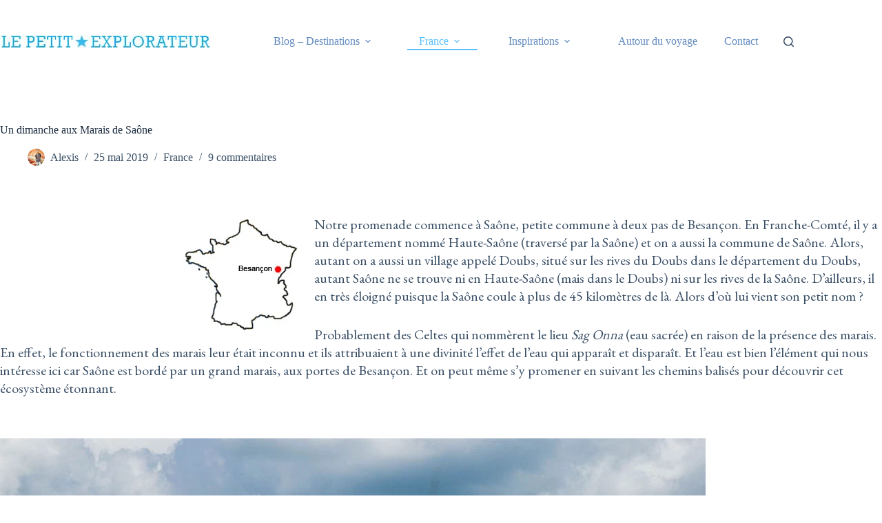

--- FILE ---
content_type: text/html; charset=UTF-8
request_url: https://www.lepetitexplorateur.com/decouvrir-marais-saone/
body_size: 42795
content:
<!doctype html>
<html lang="fr-FR">
<head>
	
	<meta charset="UTF-8">
	<meta name="viewport" content="width=device-width, initial-scale=1, maximum-scale=5, viewport-fit=cover">
	<link rel="profile" href="https://gmpg.org/xfn/11">

	<meta name='robots' content='index, follow, max-image-preview:large, max-snippet:-1, max-video-preview:-1' />

	<!-- This site is optimized with the Yoast SEO plugin v26.7 - https://yoast.com/wordpress/plugins/seo/ -->
	<title>Un dimanche aux Marais de Saône - Le Petit Explorateur</title>
	<meta name="description" content="Une zone humide aux portes de Besançon, ça mérite une visite. Au milieu d&#039;adorables paysages de campagne... partons visiter les marais de Saône !" />
	<link rel="canonical" href="https://www.lepetitexplorateur.com/decouvrir-marais-saone/" />
	<meta property="og:locale" content="fr_FR" />
	<meta property="og:type" content="article" />
	<meta property="og:title" content="Un dimanche aux Marais de Saône - Le Petit Explorateur" />
	<meta property="og:description" content="Une zone humide aux portes de Besançon, ça mérite une visite. Au milieu d&#039;adorables paysages de campagne... partons visiter les marais de Saône !" />
	<meta property="og:url" content="https://www.lepetitexplorateur.com/decouvrir-marais-saone/" />
	<meta property="og:site_name" content="Le Petit Explorateur" />
	<meta property="article:publisher" content="https://www.facebook.com/petitExplorateur/" />
	<meta property="article:author" content="https://www.facebook.com/petitExplorateur" />
	<meta property="article:published_time" content="2019-05-25T07:00:44+00:00" />
	<meta property="article:modified_time" content="2024-02-22T10:52:57+00:00" />
	<meta property="og:image" content="https://www.lepetitexplorateur.com/wp-content/uploads/2019/01/marais-saone-cover.jpg" />
	<meta property="og:image:width" content="1400" />
	<meta property="og:image:height" content="1076" />
	<meta property="og:image:type" content="image/jpeg" />
	<meta name="author" content="Alexis" />
	<meta name="twitter:card" content="summary_large_image" />
	<meta name="twitter:creator" content="@petitXplorateur" />
	<meta name="twitter:site" content="@petitXplorateur" />
	<meta name="twitter:label1" content="Écrit par" />
	<meta name="twitter:data1" content="Alexis" />
	<meta name="twitter:label2" content="Durée de lecture estimée" />
	<meta name="twitter:data2" content="5 minutes" />
	<script type="application/ld+json" class="yoast-schema-graph">{"@context":"https://schema.org","@graph":[{"@type":"Article","@id":"https://www.lepetitexplorateur.com/decouvrir-marais-saone/#article","isPartOf":{"@id":"https://www.lepetitexplorateur.com/decouvrir-marais-saone/"},"author":{"name":"Alexis","@id":"https://www.lepetitexplorateur.com/#/schema/person/4648d1374de7a8248a2aaf5c39233cd2"},"headline":"Un dimanche aux Marais de Saône","datePublished":"2019-05-25T07:00:44+00:00","dateModified":"2024-02-22T10:52:57+00:00","mainEntityOfPage":{"@id":"https://www.lepetitexplorateur.com/decouvrir-marais-saone/"},"wordCount":549,"commentCount":9,"publisher":{"@id":"https://www.lepetitexplorateur.com/#organization"},"image":{"@id":"https://www.lepetitexplorateur.com/decouvrir-marais-saone/#primaryimage"},"thumbnailUrl":"https://www.lepetitexplorateur.com/wp-content/uploads/2019/01/marais-saone-cover.jpg","keywords":["Dimanche","Doubs","France","Franche-Comté","Grand Besançon"],"articleSection":["France"],"inLanguage":"fr-FR","potentialAction":[{"@type":"CommentAction","name":"Comment","target":["https://www.lepetitexplorateur.com/decouvrir-marais-saone/#respond"]}]},{"@type":"WebPage","@id":"https://www.lepetitexplorateur.com/decouvrir-marais-saone/","url":"https://www.lepetitexplorateur.com/decouvrir-marais-saone/","name":"Un dimanche aux Marais de Saône - Le Petit Explorateur","isPartOf":{"@id":"https://www.lepetitexplorateur.com/#website"},"primaryImageOfPage":{"@id":"https://www.lepetitexplorateur.com/decouvrir-marais-saone/#primaryimage"},"image":{"@id":"https://www.lepetitexplorateur.com/decouvrir-marais-saone/#primaryimage"},"thumbnailUrl":"https://www.lepetitexplorateur.com/wp-content/uploads/2019/01/marais-saone-cover.jpg","datePublished":"2019-05-25T07:00:44+00:00","dateModified":"2024-02-22T10:52:57+00:00","description":"Une zone humide aux portes de Besançon, ça mérite une visite. Au milieu d'adorables paysages de campagne... partons visiter les marais de Saône !","breadcrumb":{"@id":"https://www.lepetitexplorateur.com/decouvrir-marais-saone/#breadcrumb"},"inLanguage":"fr-FR","potentialAction":[{"@type":"ReadAction","target":["https://www.lepetitexplorateur.com/decouvrir-marais-saone/"]}]},{"@type":"ImageObject","inLanguage":"fr-FR","@id":"https://www.lepetitexplorateur.com/decouvrir-marais-saone/#primaryimage","url":"https://www.lepetitexplorateur.com/wp-content/uploads/2019/01/marais-saone-cover.jpg","contentUrl":"https://www.lepetitexplorateur.com/wp-content/uploads/2019/01/marais-saone-cover.jpg","width":1400,"height":1076},{"@type":"BreadcrumbList","@id":"https://www.lepetitexplorateur.com/decouvrir-marais-saone/#breadcrumb","itemListElement":[{"@type":"ListItem","position":1,"name":"Accueil","item":"https://www.lepetitexplorateur.com/"},{"@type":"ListItem","position":2,"name":"Un dimanche aux Marais de Saône"}]},{"@type":"WebSite","@id":"https://www.lepetitexplorateur.com/#website","url":"https://www.lepetitexplorateur.com/","name":"Le Petit Explorateur","description":"Blog voyage","publisher":{"@id":"https://www.lepetitexplorateur.com/#organization"},"potentialAction":[{"@type":"SearchAction","target":{"@type":"EntryPoint","urlTemplate":"https://www.lepetitexplorateur.com/?s={search_term_string}"},"query-input":{"@type":"PropertyValueSpecification","valueRequired":true,"valueName":"search_term_string"}}],"inLanguage":"fr-FR"},{"@type":"Organization","@id":"https://www.lepetitexplorateur.com/#organization","name":"Le Petit Explorateur","url":"https://www.lepetitexplorateur.com/","logo":{"@type":"ImageObject","inLanguage":"fr-FR","@id":"https://www.lepetitexplorateur.com/#/schema/logo/image/","url":"https://www.lepetitexplorateur.com/wp-content/uploads/2018/06/Petit-Explorateur-Logo.jpg","contentUrl":"https://www.lepetitexplorateur.com/wp-content/uploads/2018/06/Petit-Explorateur-Logo.jpg","width":305,"height":20,"caption":"Le Petit Explorateur"},"image":{"@id":"https://www.lepetitexplorateur.com/#/schema/logo/image/"},"sameAs":["https://www.facebook.com/petitExplorateur/","https://x.com/petitXplorateur","https://instagram.com/petitexplorateur/","https://www.pinterest.com/petitXplorateur/"]},{"@type":"Person","@id":"https://www.lepetitexplorateur.com/#/schema/person/4648d1374de7a8248a2aaf5c39233cd2","name":"Alexis","image":{"@type":"ImageObject","inLanguage":"fr-FR","@id":"https://www.lepetitexplorateur.com/#/schema/person/image/","url":"https://secure.gravatar.com/avatar/53917d6a4284f82826f71af3072e35eafc8f10ec13a115351c5ca0655b3ae6be?s=96&d=mm&r=g","contentUrl":"https://secure.gravatar.com/avatar/53917d6a4284f82826f71af3072e35eafc8f10ec13a115351c5ca0655b3ae6be?s=96&d=mm&r=g","caption":"Alexis"},"sameAs":["https://www.lepetitexplorateur.com","https://www.facebook.com/petitExplorateur","https://x.com/petitXplorateur"]}]}</script>
	<!-- / Yoast SEO plugin. -->


<link rel='dns-prefetch' href='//www.googletagmanager.com' />
<link rel='dns-prefetch' href='//secure.gravatar.com' />
<link rel='dns-prefetch' href='//stats.wp.com' />
<link rel='dns-prefetch' href='//fonts.googleapis.com' />
<link rel='dns-prefetch' href='//v0.wordpress.com' />
<link rel='dns-prefetch' href='//jetpack.wordpress.com' />
<link rel='dns-prefetch' href='//s0.wp.com' />
<link rel='dns-prefetch' href='//public-api.wordpress.com' />
<link rel='dns-prefetch' href='//0.gravatar.com' />
<link rel='dns-prefetch' href='//1.gravatar.com' />
<link rel='dns-prefetch' href='//2.gravatar.com' />
<link rel='dns-prefetch' href='//widgets.wp.com' />
<link rel='preconnect' href='//c0.wp.com' />
<link rel="alternate" type="application/rss+xml" title="Le Petit Explorateur &raquo; Flux" href="https://www.lepetitexplorateur.com/feed/" />
<link rel="alternate" type="application/rss+xml" title="Le Petit Explorateur &raquo; Flux des commentaires" href="https://www.lepetitexplorateur.com/comments/feed/" />
<link rel="alternate" type="application/rss+xml" title="Le Petit Explorateur &raquo; Un dimanche aux Marais de Saône Flux des commentaires" href="https://www.lepetitexplorateur.com/decouvrir-marais-saone/feed/" />
<link rel="alternate" title="oEmbed (JSON)" type="application/json+oembed" href="https://www.lepetitexplorateur.com/wp-json/oembed/1.0/embed?url=https%3A%2F%2Fwww.lepetitexplorateur.com%2Fdecouvrir-marais-saone%2F" />
<link rel="alternate" title="oEmbed (XML)" type="text/xml+oembed" href="https://www.lepetitexplorateur.com/wp-json/oembed/1.0/embed?url=https%3A%2F%2Fwww.lepetitexplorateur.com%2Fdecouvrir-marais-saone%2F&#038;format=xml" />
		<!-- This site uses the Google Analytics by MonsterInsights plugin v9.11.1 - Using Analytics tracking - https://www.monsterinsights.com/ -->
							<script src="//www.googletagmanager.com/gtag/js?id=G-RXVNDWH9PJ"  data-cfasync="false" data-wpfc-render="false" async></script>
			<script data-cfasync="false" data-wpfc-render="false">
				var mi_version = '9.11.1';
				var mi_track_user = true;
				var mi_no_track_reason = '';
								var MonsterInsightsDefaultLocations = {"page_location":"https:\/\/www.lepetitexplorateur.com\/decouvrir-marais-saone\/"};
								if ( typeof MonsterInsightsPrivacyGuardFilter === 'function' ) {
					var MonsterInsightsLocations = (typeof MonsterInsightsExcludeQuery === 'object') ? MonsterInsightsPrivacyGuardFilter( MonsterInsightsExcludeQuery ) : MonsterInsightsPrivacyGuardFilter( MonsterInsightsDefaultLocations );
				} else {
					var MonsterInsightsLocations = (typeof MonsterInsightsExcludeQuery === 'object') ? MonsterInsightsExcludeQuery : MonsterInsightsDefaultLocations;
				}

								var disableStrs = [
										'ga-disable-G-RXVNDWH9PJ',
									];

				/* Function to detect opted out users */
				function __gtagTrackerIsOptedOut() {
					for (var index = 0; index < disableStrs.length; index++) {
						if (document.cookie.indexOf(disableStrs[index] + '=true') > -1) {
							return true;
						}
					}

					return false;
				}

				/* Disable tracking if the opt-out cookie exists. */
				if (__gtagTrackerIsOptedOut()) {
					for (var index = 0; index < disableStrs.length; index++) {
						window[disableStrs[index]] = true;
					}
				}

				/* Opt-out function */
				function __gtagTrackerOptout() {
					for (var index = 0; index < disableStrs.length; index++) {
						document.cookie = disableStrs[index] + '=true; expires=Thu, 31 Dec 2099 23:59:59 UTC; path=/';
						window[disableStrs[index]] = true;
					}
				}

				if ('undefined' === typeof gaOptout) {
					function gaOptout() {
						__gtagTrackerOptout();
					}
				}
								window.dataLayer = window.dataLayer || [];

				window.MonsterInsightsDualTracker = {
					helpers: {},
					trackers: {},
				};
				if (mi_track_user) {
					function __gtagDataLayer() {
						dataLayer.push(arguments);
					}

					function __gtagTracker(type, name, parameters) {
						if (!parameters) {
							parameters = {};
						}

						if (parameters.send_to) {
							__gtagDataLayer.apply(null, arguments);
							return;
						}

						if (type === 'event') {
														parameters.send_to = monsterinsights_frontend.v4_id;
							var hookName = name;
							if (typeof parameters['event_category'] !== 'undefined') {
								hookName = parameters['event_category'] + ':' + name;
							}

							if (typeof MonsterInsightsDualTracker.trackers[hookName] !== 'undefined') {
								MonsterInsightsDualTracker.trackers[hookName](parameters);
							} else {
								__gtagDataLayer('event', name, parameters);
							}
							
						} else {
							__gtagDataLayer.apply(null, arguments);
						}
					}

					__gtagTracker('js', new Date());
					__gtagTracker('set', {
						'developer_id.dZGIzZG': true,
											});
					if ( MonsterInsightsLocations.page_location ) {
						__gtagTracker('set', MonsterInsightsLocations);
					}
										__gtagTracker('config', 'G-RXVNDWH9PJ', {"forceSSL":"true"} );
										window.gtag = __gtagTracker;										(function () {
						/* https://developers.google.com/analytics/devguides/collection/analyticsjs/ */
						/* ga and __gaTracker compatibility shim. */
						var noopfn = function () {
							return null;
						};
						var newtracker = function () {
							return new Tracker();
						};
						var Tracker = function () {
							return null;
						};
						var p = Tracker.prototype;
						p.get = noopfn;
						p.set = noopfn;
						p.send = function () {
							var args = Array.prototype.slice.call(arguments);
							args.unshift('send');
							__gaTracker.apply(null, args);
						};
						var __gaTracker = function () {
							var len = arguments.length;
							if (len === 0) {
								return;
							}
							var f = arguments[len - 1];
							if (typeof f !== 'object' || f === null || typeof f.hitCallback !== 'function') {
								if ('send' === arguments[0]) {
									var hitConverted, hitObject = false, action;
									if ('event' === arguments[1]) {
										if ('undefined' !== typeof arguments[3]) {
											hitObject = {
												'eventAction': arguments[3],
												'eventCategory': arguments[2],
												'eventLabel': arguments[4],
												'value': arguments[5] ? arguments[5] : 1,
											}
										}
									}
									if ('pageview' === arguments[1]) {
										if ('undefined' !== typeof arguments[2]) {
											hitObject = {
												'eventAction': 'page_view',
												'page_path': arguments[2],
											}
										}
									}
									if (typeof arguments[2] === 'object') {
										hitObject = arguments[2];
									}
									if (typeof arguments[5] === 'object') {
										Object.assign(hitObject, arguments[5]);
									}
									if ('undefined' !== typeof arguments[1].hitType) {
										hitObject = arguments[1];
										if ('pageview' === hitObject.hitType) {
											hitObject.eventAction = 'page_view';
										}
									}
									if (hitObject) {
										action = 'timing' === arguments[1].hitType ? 'timing_complete' : hitObject.eventAction;
										hitConverted = mapArgs(hitObject);
										__gtagTracker('event', action, hitConverted);
									}
								}
								return;
							}

							function mapArgs(args) {
								var arg, hit = {};
								var gaMap = {
									'eventCategory': 'event_category',
									'eventAction': 'event_action',
									'eventLabel': 'event_label',
									'eventValue': 'event_value',
									'nonInteraction': 'non_interaction',
									'timingCategory': 'event_category',
									'timingVar': 'name',
									'timingValue': 'value',
									'timingLabel': 'event_label',
									'page': 'page_path',
									'location': 'page_location',
									'title': 'page_title',
									'referrer' : 'page_referrer',
								};
								for (arg in args) {
																		if (!(!args.hasOwnProperty(arg) || !gaMap.hasOwnProperty(arg))) {
										hit[gaMap[arg]] = args[arg];
									} else {
										hit[arg] = args[arg];
									}
								}
								return hit;
							}

							try {
								f.hitCallback();
							} catch (ex) {
							}
						};
						__gaTracker.create = newtracker;
						__gaTracker.getByName = newtracker;
						__gaTracker.getAll = function () {
							return [];
						};
						__gaTracker.remove = noopfn;
						__gaTracker.loaded = true;
						window['__gaTracker'] = __gaTracker;
					})();
									} else {
										console.log("");
					(function () {
						function __gtagTracker() {
							return null;
						}

						window['__gtagTracker'] = __gtagTracker;
						window['gtag'] = __gtagTracker;
					})();
									}
			</script>
							<!-- / Google Analytics by MonsterInsights -->
		<style id='wp-img-auto-sizes-contain-inline-css'>
img:is([sizes=auto i],[sizes^="auto," i]){contain-intrinsic-size:3000px 1500px}
/*# sourceURL=wp-img-auto-sizes-contain-inline-css */
</style>
<link rel='stylesheet' id='wp-block-library-css' href='https://c0.wp.com/c/6.9/wp-includes/css/dist/block-library/style.min.css' media='all' />
<link rel='stylesheet' id='mediaelement-css' href='https://c0.wp.com/c/6.9/wp-includes/js/mediaelement/mediaelementplayer-legacy.min.css' media='all' />
<link rel='stylesheet' id='wp-mediaelement-css' href='https://c0.wp.com/c/6.9/wp-includes/js/mediaelement/wp-mediaelement.min.css' media='all' />
<style id='jetpack-sharing-buttons-style-inline-css'>
.jetpack-sharing-buttons__services-list{display:flex;flex-direction:row;flex-wrap:wrap;gap:0;list-style-type:none;margin:5px;padding:0}.jetpack-sharing-buttons__services-list.has-small-icon-size{font-size:12px}.jetpack-sharing-buttons__services-list.has-normal-icon-size{font-size:16px}.jetpack-sharing-buttons__services-list.has-large-icon-size{font-size:24px}.jetpack-sharing-buttons__services-list.has-huge-icon-size{font-size:36px}@media print{.jetpack-sharing-buttons__services-list{display:none!important}}.editor-styles-wrapper .wp-block-jetpack-sharing-buttons{gap:0;padding-inline-start:0}ul.jetpack-sharing-buttons__services-list.has-background{padding:1.25em 2.375em}
/*# sourceURL=https://www.lepetitexplorateur.com/wp-content/plugins/jetpack/_inc/blocks/sharing-buttons/view.css */
</style>
<style id='global-styles-inline-css'>
:root{--wp--preset--aspect-ratio--square: 1;--wp--preset--aspect-ratio--4-3: 4/3;--wp--preset--aspect-ratio--3-4: 3/4;--wp--preset--aspect-ratio--3-2: 3/2;--wp--preset--aspect-ratio--2-3: 2/3;--wp--preset--aspect-ratio--16-9: 16/9;--wp--preset--aspect-ratio--9-16: 9/16;--wp--preset--color--black: #000000;--wp--preset--color--cyan-bluish-gray: #abb8c3;--wp--preset--color--white: #ffffff;--wp--preset--color--pale-pink: #f78da7;--wp--preset--color--vivid-red: #cf2e2e;--wp--preset--color--luminous-vivid-orange: #ff6900;--wp--preset--color--luminous-vivid-amber: #fcb900;--wp--preset--color--light-green-cyan: #7bdcb5;--wp--preset--color--vivid-green-cyan: #00d084;--wp--preset--color--pale-cyan-blue: #8ed1fc;--wp--preset--color--vivid-cyan-blue: #0693e3;--wp--preset--color--vivid-purple: #9b51e0;--wp--preset--color--palette-color-1: var(--theme-palette-color-1, #2872fa);--wp--preset--color--palette-color-2: var(--theme-palette-color-2, #1559ed);--wp--preset--color--palette-color-3: var(--theme-palette-color-3, #3A4F66);--wp--preset--color--palette-color-4: var(--theme-palette-color-4, #192a3d);--wp--preset--color--palette-color-5: var(--theme-palette-color-5, #e1e8ed);--wp--preset--color--palette-color-6: var(--theme-palette-color-6, #f2f5f7);--wp--preset--color--palette-color-7: var(--theme-palette-color-7, #FAFBFC);--wp--preset--color--palette-color-8: var(--theme-palette-color-8, #ffffff);--wp--preset--gradient--vivid-cyan-blue-to-vivid-purple: linear-gradient(135deg,rgb(6,147,227) 0%,rgb(155,81,224) 100%);--wp--preset--gradient--light-green-cyan-to-vivid-green-cyan: linear-gradient(135deg,rgb(122,220,180) 0%,rgb(0,208,130) 100%);--wp--preset--gradient--luminous-vivid-amber-to-luminous-vivid-orange: linear-gradient(135deg,rgb(252,185,0) 0%,rgb(255,105,0) 100%);--wp--preset--gradient--luminous-vivid-orange-to-vivid-red: linear-gradient(135deg,rgb(255,105,0) 0%,rgb(207,46,46) 100%);--wp--preset--gradient--very-light-gray-to-cyan-bluish-gray: linear-gradient(135deg,rgb(238,238,238) 0%,rgb(169,184,195) 100%);--wp--preset--gradient--cool-to-warm-spectrum: linear-gradient(135deg,rgb(74,234,220) 0%,rgb(151,120,209) 20%,rgb(207,42,186) 40%,rgb(238,44,130) 60%,rgb(251,105,98) 80%,rgb(254,248,76) 100%);--wp--preset--gradient--blush-light-purple: linear-gradient(135deg,rgb(255,206,236) 0%,rgb(152,150,240) 100%);--wp--preset--gradient--blush-bordeaux: linear-gradient(135deg,rgb(254,205,165) 0%,rgb(254,45,45) 50%,rgb(107,0,62) 100%);--wp--preset--gradient--luminous-dusk: linear-gradient(135deg,rgb(255,203,112) 0%,rgb(199,81,192) 50%,rgb(65,88,208) 100%);--wp--preset--gradient--pale-ocean: linear-gradient(135deg,rgb(255,245,203) 0%,rgb(182,227,212) 50%,rgb(51,167,181) 100%);--wp--preset--gradient--electric-grass: linear-gradient(135deg,rgb(202,248,128) 0%,rgb(113,206,126) 100%);--wp--preset--gradient--midnight: linear-gradient(135deg,rgb(2,3,129) 0%,rgb(40,116,252) 100%);--wp--preset--gradient--juicy-peach: linear-gradient(to right, #ffecd2 0%, #fcb69f 100%);--wp--preset--gradient--young-passion: linear-gradient(to right, #ff8177 0%, #ff867a 0%, #ff8c7f 21%, #f99185 52%, #cf556c 78%, #b12a5b 100%);--wp--preset--gradient--true-sunset: linear-gradient(to right, #fa709a 0%, #fee140 100%);--wp--preset--gradient--morpheus-den: linear-gradient(to top, #30cfd0 0%, #330867 100%);--wp--preset--gradient--plum-plate: linear-gradient(135deg, #667eea 0%, #764ba2 100%);--wp--preset--gradient--aqua-splash: linear-gradient(15deg, #13547a 0%, #80d0c7 100%);--wp--preset--gradient--love-kiss: linear-gradient(to top, #ff0844 0%, #ffb199 100%);--wp--preset--gradient--new-retrowave: linear-gradient(to top, #3b41c5 0%, #a981bb 49%, #ffc8a9 100%);--wp--preset--gradient--plum-bath: linear-gradient(to top, #cc208e 0%, #6713d2 100%);--wp--preset--gradient--high-flight: linear-gradient(to right, #0acffe 0%, #495aff 100%);--wp--preset--gradient--teen-party: linear-gradient(-225deg, #FF057C 0%, #8D0B93 50%, #321575 100%);--wp--preset--gradient--fabled-sunset: linear-gradient(-225deg, #231557 0%, #44107A 29%, #FF1361 67%, #FFF800 100%);--wp--preset--gradient--arielle-smile: radial-gradient(circle 248px at center, #16d9e3 0%, #30c7ec 47%, #46aef7 100%);--wp--preset--gradient--itmeo-branding: linear-gradient(180deg, #2af598 0%, #009efd 100%);--wp--preset--gradient--deep-blue: linear-gradient(to right, #6a11cb 0%, #2575fc 100%);--wp--preset--gradient--strong-bliss: linear-gradient(to right, #f78ca0 0%, #f9748f 19%, #fd868c 60%, #fe9a8b 100%);--wp--preset--gradient--sweet-period: linear-gradient(to top, #3f51b1 0%, #5a55ae 13%, #7b5fac 25%, #8f6aae 38%, #a86aa4 50%, #cc6b8e 62%, #f18271 75%, #f3a469 87%, #f7c978 100%);--wp--preset--gradient--purple-division: linear-gradient(to top, #7028e4 0%, #e5b2ca 100%);--wp--preset--gradient--cold-evening: linear-gradient(to top, #0c3483 0%, #a2b6df 100%, #6b8cce 100%, #a2b6df 100%);--wp--preset--gradient--mountain-rock: linear-gradient(to right, #868f96 0%, #596164 100%);--wp--preset--gradient--desert-hump: linear-gradient(to top, #c79081 0%, #dfa579 100%);--wp--preset--gradient--ethernal-constance: linear-gradient(to top, #09203f 0%, #537895 100%);--wp--preset--gradient--happy-memories: linear-gradient(-60deg, #ff5858 0%, #f09819 100%);--wp--preset--gradient--grown-early: linear-gradient(to top, #0ba360 0%, #3cba92 100%);--wp--preset--gradient--morning-salad: linear-gradient(-225deg, #B7F8DB 0%, #50A7C2 100%);--wp--preset--gradient--night-call: linear-gradient(-225deg, #AC32E4 0%, #7918F2 48%, #4801FF 100%);--wp--preset--gradient--mind-crawl: linear-gradient(-225deg, #473B7B 0%, #3584A7 51%, #30D2BE 100%);--wp--preset--gradient--angel-care: linear-gradient(-225deg, #FFE29F 0%, #FFA99F 48%, #FF719A 100%);--wp--preset--gradient--juicy-cake: linear-gradient(to top, #e14fad 0%, #f9d423 100%);--wp--preset--gradient--rich-metal: linear-gradient(to right, #d7d2cc 0%, #304352 100%);--wp--preset--gradient--mole-hall: linear-gradient(-20deg, #616161 0%, #9bc5c3 100%);--wp--preset--gradient--cloudy-knoxville: linear-gradient(120deg, #fdfbfb 0%, #ebedee 100%);--wp--preset--gradient--soft-grass: linear-gradient(to top, #c1dfc4 0%, #deecdd 100%);--wp--preset--gradient--saint-petersburg: linear-gradient(135deg, #f5f7fa 0%, #c3cfe2 100%);--wp--preset--gradient--everlasting-sky: linear-gradient(135deg, #fdfcfb 0%, #e2d1c3 100%);--wp--preset--gradient--kind-steel: linear-gradient(-20deg, #e9defa 0%, #fbfcdb 100%);--wp--preset--gradient--over-sun: linear-gradient(60deg, #abecd6 0%, #fbed96 100%);--wp--preset--gradient--premium-white: linear-gradient(to top, #d5d4d0 0%, #d5d4d0 1%, #eeeeec 31%, #efeeec 75%, #e9e9e7 100%);--wp--preset--gradient--clean-mirror: linear-gradient(45deg, #93a5cf 0%, #e4efe9 100%);--wp--preset--gradient--wild-apple: linear-gradient(to top, #d299c2 0%, #fef9d7 100%);--wp--preset--gradient--snow-again: linear-gradient(to top, #e6e9f0 0%, #eef1f5 100%);--wp--preset--gradient--confident-cloud: linear-gradient(to top, #dad4ec 0%, #dad4ec 1%, #f3e7e9 100%);--wp--preset--gradient--glass-water: linear-gradient(to top, #dfe9f3 0%, white 100%);--wp--preset--gradient--perfect-white: linear-gradient(-225deg, #E3FDF5 0%, #FFE6FA 100%);--wp--preset--font-size--small: 13px;--wp--preset--font-size--medium: 20px;--wp--preset--font-size--large: clamp(22px, 1.375rem + ((1vw - 3.2px) * 0.625), 30px);--wp--preset--font-size--x-large: clamp(30px, 1.875rem + ((1vw - 3.2px) * 1.563), 50px);--wp--preset--font-size--xx-large: clamp(45px, 2.813rem + ((1vw - 3.2px) * 2.734), 80px);--wp--preset--spacing--20: 0.44rem;--wp--preset--spacing--30: 0.67rem;--wp--preset--spacing--40: 1rem;--wp--preset--spacing--50: 1.5rem;--wp--preset--spacing--60: 2.25rem;--wp--preset--spacing--70: 3.38rem;--wp--preset--spacing--80: 5.06rem;--wp--preset--shadow--natural: 6px 6px 9px rgba(0, 0, 0, 0.2);--wp--preset--shadow--deep: 12px 12px 50px rgba(0, 0, 0, 0.4);--wp--preset--shadow--sharp: 6px 6px 0px rgba(0, 0, 0, 0.2);--wp--preset--shadow--outlined: 6px 6px 0px -3px rgb(255, 255, 255), 6px 6px rgb(0, 0, 0);--wp--preset--shadow--crisp: 6px 6px 0px rgb(0, 0, 0);}:root { --wp--style--global--content-size: var(--theme-block-max-width);--wp--style--global--wide-size: var(--theme-block-wide-max-width); }:where(body) { margin: 0; }.wp-site-blocks > .alignleft { float: left; margin-right: 2em; }.wp-site-blocks > .alignright { float: right; margin-left: 2em; }.wp-site-blocks > .aligncenter { justify-content: center; margin-left: auto; margin-right: auto; }:where(.wp-site-blocks) > * { margin-block-start: var(--theme-content-spacing); margin-block-end: 0; }:where(.wp-site-blocks) > :first-child { margin-block-start: 0; }:where(.wp-site-blocks) > :last-child { margin-block-end: 0; }:root { --wp--style--block-gap: var(--theme-content-spacing); }:root :where(.is-layout-flow) > :first-child{margin-block-start: 0;}:root :where(.is-layout-flow) > :last-child{margin-block-end: 0;}:root :where(.is-layout-flow) > *{margin-block-start: var(--theme-content-spacing);margin-block-end: 0;}:root :where(.is-layout-constrained) > :first-child{margin-block-start: 0;}:root :where(.is-layout-constrained) > :last-child{margin-block-end: 0;}:root :where(.is-layout-constrained) > *{margin-block-start: var(--theme-content-spacing);margin-block-end: 0;}:root :where(.is-layout-flex){gap: var(--theme-content-spacing);}:root :where(.is-layout-grid){gap: var(--theme-content-spacing);}.is-layout-flow > .alignleft{float: left;margin-inline-start: 0;margin-inline-end: 2em;}.is-layout-flow > .alignright{float: right;margin-inline-start: 2em;margin-inline-end: 0;}.is-layout-flow > .aligncenter{margin-left: auto !important;margin-right: auto !important;}.is-layout-constrained > .alignleft{float: left;margin-inline-start: 0;margin-inline-end: 2em;}.is-layout-constrained > .alignright{float: right;margin-inline-start: 2em;margin-inline-end: 0;}.is-layout-constrained > .aligncenter{margin-left: auto !important;margin-right: auto !important;}.is-layout-constrained > :where(:not(.alignleft):not(.alignright):not(.alignfull)){max-width: var(--wp--style--global--content-size);margin-left: auto !important;margin-right: auto !important;}.is-layout-constrained > .alignwide{max-width: var(--wp--style--global--wide-size);}body .is-layout-flex{display: flex;}.is-layout-flex{flex-wrap: wrap;align-items: center;}.is-layout-flex > :is(*, div){margin: 0;}body .is-layout-grid{display: grid;}.is-layout-grid > :is(*, div){margin: 0;}body{padding-top: 0px;padding-right: 0px;padding-bottom: 0px;padding-left: 0px;}:root :where(.wp-element-button, .wp-block-button__link){font-style: inherit;font-weight: inherit;letter-spacing: inherit;text-transform: inherit;}.has-black-color{color: var(--wp--preset--color--black) !important;}.has-cyan-bluish-gray-color{color: var(--wp--preset--color--cyan-bluish-gray) !important;}.has-white-color{color: var(--wp--preset--color--white) !important;}.has-pale-pink-color{color: var(--wp--preset--color--pale-pink) !important;}.has-vivid-red-color{color: var(--wp--preset--color--vivid-red) !important;}.has-luminous-vivid-orange-color{color: var(--wp--preset--color--luminous-vivid-orange) !important;}.has-luminous-vivid-amber-color{color: var(--wp--preset--color--luminous-vivid-amber) !important;}.has-light-green-cyan-color{color: var(--wp--preset--color--light-green-cyan) !important;}.has-vivid-green-cyan-color{color: var(--wp--preset--color--vivid-green-cyan) !important;}.has-pale-cyan-blue-color{color: var(--wp--preset--color--pale-cyan-blue) !important;}.has-vivid-cyan-blue-color{color: var(--wp--preset--color--vivid-cyan-blue) !important;}.has-vivid-purple-color{color: var(--wp--preset--color--vivid-purple) !important;}.has-palette-color-1-color{color: var(--wp--preset--color--palette-color-1) !important;}.has-palette-color-2-color{color: var(--wp--preset--color--palette-color-2) !important;}.has-palette-color-3-color{color: var(--wp--preset--color--palette-color-3) !important;}.has-palette-color-4-color{color: var(--wp--preset--color--palette-color-4) !important;}.has-palette-color-5-color{color: var(--wp--preset--color--palette-color-5) !important;}.has-palette-color-6-color{color: var(--wp--preset--color--palette-color-6) !important;}.has-palette-color-7-color{color: var(--wp--preset--color--palette-color-7) !important;}.has-palette-color-8-color{color: var(--wp--preset--color--palette-color-8) !important;}.has-black-background-color{background-color: var(--wp--preset--color--black) !important;}.has-cyan-bluish-gray-background-color{background-color: var(--wp--preset--color--cyan-bluish-gray) !important;}.has-white-background-color{background-color: var(--wp--preset--color--white) !important;}.has-pale-pink-background-color{background-color: var(--wp--preset--color--pale-pink) !important;}.has-vivid-red-background-color{background-color: var(--wp--preset--color--vivid-red) !important;}.has-luminous-vivid-orange-background-color{background-color: var(--wp--preset--color--luminous-vivid-orange) !important;}.has-luminous-vivid-amber-background-color{background-color: var(--wp--preset--color--luminous-vivid-amber) !important;}.has-light-green-cyan-background-color{background-color: var(--wp--preset--color--light-green-cyan) !important;}.has-vivid-green-cyan-background-color{background-color: var(--wp--preset--color--vivid-green-cyan) !important;}.has-pale-cyan-blue-background-color{background-color: var(--wp--preset--color--pale-cyan-blue) !important;}.has-vivid-cyan-blue-background-color{background-color: var(--wp--preset--color--vivid-cyan-blue) !important;}.has-vivid-purple-background-color{background-color: var(--wp--preset--color--vivid-purple) !important;}.has-palette-color-1-background-color{background-color: var(--wp--preset--color--palette-color-1) !important;}.has-palette-color-2-background-color{background-color: var(--wp--preset--color--palette-color-2) !important;}.has-palette-color-3-background-color{background-color: var(--wp--preset--color--palette-color-3) !important;}.has-palette-color-4-background-color{background-color: var(--wp--preset--color--palette-color-4) !important;}.has-palette-color-5-background-color{background-color: var(--wp--preset--color--palette-color-5) !important;}.has-palette-color-6-background-color{background-color: var(--wp--preset--color--palette-color-6) !important;}.has-palette-color-7-background-color{background-color: var(--wp--preset--color--palette-color-7) !important;}.has-palette-color-8-background-color{background-color: var(--wp--preset--color--palette-color-8) !important;}.has-black-border-color{border-color: var(--wp--preset--color--black) !important;}.has-cyan-bluish-gray-border-color{border-color: var(--wp--preset--color--cyan-bluish-gray) !important;}.has-white-border-color{border-color: var(--wp--preset--color--white) !important;}.has-pale-pink-border-color{border-color: var(--wp--preset--color--pale-pink) !important;}.has-vivid-red-border-color{border-color: var(--wp--preset--color--vivid-red) !important;}.has-luminous-vivid-orange-border-color{border-color: var(--wp--preset--color--luminous-vivid-orange) !important;}.has-luminous-vivid-amber-border-color{border-color: var(--wp--preset--color--luminous-vivid-amber) !important;}.has-light-green-cyan-border-color{border-color: var(--wp--preset--color--light-green-cyan) !important;}.has-vivid-green-cyan-border-color{border-color: var(--wp--preset--color--vivid-green-cyan) !important;}.has-pale-cyan-blue-border-color{border-color: var(--wp--preset--color--pale-cyan-blue) !important;}.has-vivid-cyan-blue-border-color{border-color: var(--wp--preset--color--vivid-cyan-blue) !important;}.has-vivid-purple-border-color{border-color: var(--wp--preset--color--vivid-purple) !important;}.has-palette-color-1-border-color{border-color: var(--wp--preset--color--palette-color-1) !important;}.has-palette-color-2-border-color{border-color: var(--wp--preset--color--palette-color-2) !important;}.has-palette-color-3-border-color{border-color: var(--wp--preset--color--palette-color-3) !important;}.has-palette-color-4-border-color{border-color: var(--wp--preset--color--palette-color-4) !important;}.has-palette-color-5-border-color{border-color: var(--wp--preset--color--palette-color-5) !important;}.has-palette-color-6-border-color{border-color: var(--wp--preset--color--palette-color-6) !important;}.has-palette-color-7-border-color{border-color: var(--wp--preset--color--palette-color-7) !important;}.has-palette-color-8-border-color{border-color: var(--wp--preset--color--palette-color-8) !important;}.has-vivid-cyan-blue-to-vivid-purple-gradient-background{background: var(--wp--preset--gradient--vivid-cyan-blue-to-vivid-purple) !important;}.has-light-green-cyan-to-vivid-green-cyan-gradient-background{background: var(--wp--preset--gradient--light-green-cyan-to-vivid-green-cyan) !important;}.has-luminous-vivid-amber-to-luminous-vivid-orange-gradient-background{background: var(--wp--preset--gradient--luminous-vivid-amber-to-luminous-vivid-orange) !important;}.has-luminous-vivid-orange-to-vivid-red-gradient-background{background: var(--wp--preset--gradient--luminous-vivid-orange-to-vivid-red) !important;}.has-very-light-gray-to-cyan-bluish-gray-gradient-background{background: var(--wp--preset--gradient--very-light-gray-to-cyan-bluish-gray) !important;}.has-cool-to-warm-spectrum-gradient-background{background: var(--wp--preset--gradient--cool-to-warm-spectrum) !important;}.has-blush-light-purple-gradient-background{background: var(--wp--preset--gradient--blush-light-purple) !important;}.has-blush-bordeaux-gradient-background{background: var(--wp--preset--gradient--blush-bordeaux) !important;}.has-luminous-dusk-gradient-background{background: var(--wp--preset--gradient--luminous-dusk) !important;}.has-pale-ocean-gradient-background{background: var(--wp--preset--gradient--pale-ocean) !important;}.has-electric-grass-gradient-background{background: var(--wp--preset--gradient--electric-grass) !important;}.has-midnight-gradient-background{background: var(--wp--preset--gradient--midnight) !important;}.has-juicy-peach-gradient-background{background: var(--wp--preset--gradient--juicy-peach) !important;}.has-young-passion-gradient-background{background: var(--wp--preset--gradient--young-passion) !important;}.has-true-sunset-gradient-background{background: var(--wp--preset--gradient--true-sunset) !important;}.has-morpheus-den-gradient-background{background: var(--wp--preset--gradient--morpheus-den) !important;}.has-plum-plate-gradient-background{background: var(--wp--preset--gradient--plum-plate) !important;}.has-aqua-splash-gradient-background{background: var(--wp--preset--gradient--aqua-splash) !important;}.has-love-kiss-gradient-background{background: var(--wp--preset--gradient--love-kiss) !important;}.has-new-retrowave-gradient-background{background: var(--wp--preset--gradient--new-retrowave) !important;}.has-plum-bath-gradient-background{background: var(--wp--preset--gradient--plum-bath) !important;}.has-high-flight-gradient-background{background: var(--wp--preset--gradient--high-flight) !important;}.has-teen-party-gradient-background{background: var(--wp--preset--gradient--teen-party) !important;}.has-fabled-sunset-gradient-background{background: var(--wp--preset--gradient--fabled-sunset) !important;}.has-arielle-smile-gradient-background{background: var(--wp--preset--gradient--arielle-smile) !important;}.has-itmeo-branding-gradient-background{background: var(--wp--preset--gradient--itmeo-branding) !important;}.has-deep-blue-gradient-background{background: var(--wp--preset--gradient--deep-blue) !important;}.has-strong-bliss-gradient-background{background: var(--wp--preset--gradient--strong-bliss) !important;}.has-sweet-period-gradient-background{background: var(--wp--preset--gradient--sweet-period) !important;}.has-purple-division-gradient-background{background: var(--wp--preset--gradient--purple-division) !important;}.has-cold-evening-gradient-background{background: var(--wp--preset--gradient--cold-evening) !important;}.has-mountain-rock-gradient-background{background: var(--wp--preset--gradient--mountain-rock) !important;}.has-desert-hump-gradient-background{background: var(--wp--preset--gradient--desert-hump) !important;}.has-ethernal-constance-gradient-background{background: var(--wp--preset--gradient--ethernal-constance) !important;}.has-happy-memories-gradient-background{background: var(--wp--preset--gradient--happy-memories) !important;}.has-grown-early-gradient-background{background: var(--wp--preset--gradient--grown-early) !important;}.has-morning-salad-gradient-background{background: var(--wp--preset--gradient--morning-salad) !important;}.has-night-call-gradient-background{background: var(--wp--preset--gradient--night-call) !important;}.has-mind-crawl-gradient-background{background: var(--wp--preset--gradient--mind-crawl) !important;}.has-angel-care-gradient-background{background: var(--wp--preset--gradient--angel-care) !important;}.has-juicy-cake-gradient-background{background: var(--wp--preset--gradient--juicy-cake) !important;}.has-rich-metal-gradient-background{background: var(--wp--preset--gradient--rich-metal) !important;}.has-mole-hall-gradient-background{background: var(--wp--preset--gradient--mole-hall) !important;}.has-cloudy-knoxville-gradient-background{background: var(--wp--preset--gradient--cloudy-knoxville) !important;}.has-soft-grass-gradient-background{background: var(--wp--preset--gradient--soft-grass) !important;}.has-saint-petersburg-gradient-background{background: var(--wp--preset--gradient--saint-petersburg) !important;}.has-everlasting-sky-gradient-background{background: var(--wp--preset--gradient--everlasting-sky) !important;}.has-kind-steel-gradient-background{background: var(--wp--preset--gradient--kind-steel) !important;}.has-over-sun-gradient-background{background: var(--wp--preset--gradient--over-sun) !important;}.has-premium-white-gradient-background{background: var(--wp--preset--gradient--premium-white) !important;}.has-clean-mirror-gradient-background{background: var(--wp--preset--gradient--clean-mirror) !important;}.has-wild-apple-gradient-background{background: var(--wp--preset--gradient--wild-apple) !important;}.has-snow-again-gradient-background{background: var(--wp--preset--gradient--snow-again) !important;}.has-confident-cloud-gradient-background{background: var(--wp--preset--gradient--confident-cloud) !important;}.has-glass-water-gradient-background{background: var(--wp--preset--gradient--glass-water) !important;}.has-perfect-white-gradient-background{background: var(--wp--preset--gradient--perfect-white) !important;}.has-small-font-size{font-size: var(--wp--preset--font-size--small) !important;}.has-medium-font-size{font-size: var(--wp--preset--font-size--medium) !important;}.has-large-font-size{font-size: var(--wp--preset--font-size--large) !important;}.has-x-large-font-size{font-size: var(--wp--preset--font-size--x-large) !important;}.has-xx-large-font-size{font-size: var(--wp--preset--font-size--xx-large) !important;}
:root :where(.wp-block-pullquote){font-size: clamp(0.984em, 0.984rem + ((1vw - 0.2em) * 0.645), 1.5em);line-height: 1.6;}
/*# sourceURL=global-styles-inline-css */
</style>
<link rel='stylesheet' id='contact-form-7-css' href='https://www.lepetitexplorateur.com/wp-content/plugins/contact-form-7/includes/css/styles.css?ver=6.1.4' media='all' />
<link rel='stylesheet' id='googlefonts-css' href='https://fonts.googleapis.com/css?family=EB+Garamond:400|Open+Sans+Condensed:700|Raleway:400|Raleway:400&subset=latin' media='all' />
<link rel='stylesheet' id='ct-main-styles-css' href='https://www.lepetitexplorateur.com/wp-content/themes/blocksy/static/bundle/main.min.css?ver=2.1.23' media='all' />
<link rel='stylesheet' id='ct-page-title-styles-css' href='https://www.lepetitexplorateur.com/wp-content/themes/blocksy/static/bundle/page-title.min.css?ver=2.1.23' media='all' />
<link rel='stylesheet' id='ct-comments-styles-css' href='https://www.lepetitexplorateur.com/wp-content/themes/blocksy/static/bundle/comments.min.css?ver=2.1.23' media='all' />
<link rel='stylesheet' id='ct-cf-7-styles-css' href='https://www.lepetitexplorateur.com/wp-content/themes/blocksy/static/bundle/cf-7.min.css?ver=2.1.23' media='all' />
<link rel='stylesheet' id='ct-stackable-styles-css' href='https://www.lepetitexplorateur.com/wp-content/themes/blocksy/static/bundle/stackable.min.css?ver=2.1.23' media='all' />
<link rel='stylesheet' id='ct-wpforms-styles-css' href='https://www.lepetitexplorateur.com/wp-content/themes/blocksy/static/bundle/wpforms.min.css?ver=2.1.23' media='all' />
<link rel='stylesheet' id='ct-share-box-styles-css' href='https://www.lepetitexplorateur.com/wp-content/themes/blocksy/static/bundle/share-box.min.css?ver=2.1.23' media='all' />
<link rel='stylesheet' id='jetpack_likes-css' href='https://c0.wp.com/p/jetpack/15.4/modules/likes/style.css' media='all' />
<link rel='stylesheet' id='subscribe-modal-css-css' href='https://c0.wp.com/p/jetpack/15.4/modules/subscriptions/subscribe-modal/subscribe-modal.css' media='all' />
<link rel='stylesheet' id='sharedaddy-css' href='https://c0.wp.com/p/jetpack/15.4/modules/sharedaddy/sharing.css' media='all' />
<link rel='stylesheet' id='social-logos-css' href='https://c0.wp.com/p/jetpack/15.4/_inc/social-logos/social-logos.min.css' media='all' />
<script src="https://www.lepetitexplorateur.com/wp-content/plugins/google-analytics-for-wordpress/assets/js/frontend-gtag.min.js?ver=9.11.1" id="monsterinsights-frontend-script-js" async data-wp-strategy="async"></script>
<script data-cfasync="false" data-wpfc-render="false" id='monsterinsights-frontend-script-js-extra'>var monsterinsights_frontend = {"js_events_tracking":"true","download_extensions":"doc,pdf,ppt,zip,xls,docx,pptx,xlsx","inbound_paths":"[]","home_url":"https:\/\/www.lepetitexplorateur.com","hash_tracking":"false","v4_id":"G-RXVNDWH9PJ"};</script>
<script src="https://www.googletagmanager.com/gtag/js?id=UA-69843684-1&amp;ver=6.9" id="wk-analytics-script-js"></script>
<script id="wk-analytics-script-js-after">
function shouldTrack(){
var trackLoggedIn = false;
var loggedIn = false;
if(!loggedIn){
return true;
} else if( trackLoggedIn ) {
return true;
}
return false;
}
function hasWKGoogleAnalyticsCookie() {
return (new RegExp('wp_wk_ga_untrack_' + document.location.hostname)).test(document.cookie);
}
if (!hasWKGoogleAnalyticsCookie() && shouldTrack()) {
//Google Analytics
window.dataLayer = window.dataLayer || [];
function gtag(){dataLayer.push(arguments);}
gtag('js', new Date());
gtag('config', 'UA-69843684-1');
}

//# sourceURL=wk-analytics-script-js-after
</script>
<link rel="https://api.w.org/" href="https://www.lepetitexplorateur.com/wp-json/" /><link rel="alternate" title="JSON" type="application/json" href="https://www.lepetitexplorateur.com/wp-json/wp/v2/posts/19552" /><link rel="EditURI" type="application/rsd+xml" title="RSD" href="https://www.lepetitexplorateur.com/xmlrpc.php?rsd" />
<link rel='shortlink' href='https://wp.me/p6BufD-55m' />
<style type='text/css' media='screen'>
	p{ font-family:"EB Garamond", arial, sans-serif;}
	h3{ font-family:"Open Sans Condensed", arial, sans-serif;}
	h5{ font-family:"Open Sans Condensed", arial, sans-serif;}
	h6{ font-family:"Raleway", arial, sans-serif;}
	h4{ font-family:"Raleway", arial, sans-serif;}
</style>
<!-- fonts delivered by Wordpress Google Fonts, a plugin by Adrian3.com -->	<style>img#wpstats{display:none}</style>
		<!-- Analytics by WP Statistics - https://wp-statistics.com -->
<noscript><link rel='stylesheet' href='https://www.lepetitexplorateur.com/wp-content/themes/blocksy/static/bundle/no-scripts.min.css' type='text/css'></noscript>
<style id="ct-main-styles-inline-css">[data-header*="type-1"] .ct-header [data-id="logo"] .site-logo-container {--logo-max-height:20px;} [data-header*="type-1"] .ct-header [data-id="logo"] .site-title {--theme-font-weight:700;--theme-font-size:25px;--theme-line-height:1.5;--theme-link-initial-color:var(--theme-palette-color-4);} [data-header*="type-1"] .ct-header [data-id="menu"] {--menu-items-spacing:35px;--menu-indicator-hover-color:#5bc0ff;} [data-header*="type-1"] .ct-header [data-id="menu"] > ul > li > a {--menu-item-height:21%;--theme-font-weight:700;--theme-text-transform:uppercase;--theme-font-size:14px;--theme-line-height:1.3;--theme-link-initial-color:#638bbf;--theme-link-hover-color:#5bc0ff;} [data-header*="type-1"] .ct-header [data-id="menu"] .sub-menu .ct-menu-link {--theme-link-initial-color:var(--theme-palette-color-8);--theme-link-hover-color:#98c2dd;--theme-font-weight:500;--theme-font-size:16px;} [data-header*="type-1"] .ct-header [data-id="menu"] .sub-menu {--dropdown-width:209px;--dropdown-items-spacing:5px;--dropdown-divider:1px dashed rgba(255, 255, 255, 0.1);--theme-box-shadow:0px 10px 20px rgba(41, 51, 61, 0.1);--theme-border-radius:0px 0px 2px 2px;} [data-header*="type-1"] .ct-header [data-row*="middle"] {--height:120px;background-color:var(--theme-palette-color-8);background-image:none;--theme-border-top:none;--theme-border-bottom:none;--theme-box-shadow:none;} [data-header*="type-1"] .ct-header [data-row*="middle"] > div {--theme-border-top:none;--theme-border-bottom:none;} [data-header*="type-1"] [data-id="mobile-menu"] {--theme-font-weight:700;--theme-font-size:20px;--theme-link-initial-color:#ffffff;--mobile-menu-divider:none;} [data-header*="type-1"] #offcanvas {--theme-box-shadow:0px 0px 70px rgba(0, 0, 0, 0.35);--side-panel-width:500px;--panel-content-height:100%;} [data-header*="type-1"] #offcanvas .ct-panel-inner {background-color:rgba(18, 21, 25, 0.98);} [data-header*="type-1"] #search-modal .ct-search-results {--theme-font-weight:500;--theme-font-size:14px;--theme-line-height:1.4;} [data-header*="type-1"] #search-modal .ct-search-form {--theme-link-initial-color:#ffffff;--theme-form-text-initial-color:#ffffff;--theme-form-text-focus-color:#ffffff;--theme-form-field-border-initial-color:rgba(255, 255, 255, 0.2);--theme-button-text-initial-color:rgba(255, 255, 255, 0.7);--theme-button-text-hover-color:#ffffff;--theme-button-background-initial-color:var(--theme-palette-color-1);--theme-button-background-hover-color:var(--theme-palette-color-1);} [data-header*="type-1"] #search-modal {background-color:rgba(18, 21, 25, 0.98);} [data-header*="type-1"] [data-id="trigger"] {--theme-icon-size:18px;} [data-header*="type-1"] {--header-height:120px;} [data-header*="type-1"] .ct-header {background-image:none;} [data-footer*="type-1"] .ct-footer [data-row*="bottom"] > div {--container-spacing:25px;--theme-border:none;--theme-border-top:none;--theme-border-bottom:none;--grid-template-columns:initial;} [data-footer*="type-1"] .ct-footer [data-row*="bottom"] .widget-title {--theme-font-size:16px;} [data-footer*="type-1"] .ct-footer [data-row*="bottom"] {--theme-border-top:none;--theme-border-bottom:none;background-color:transparent;} [data-footer*="type-1"] [data-id="copyright"] {--theme-font-weight:400;--theme-font-size:15px;--theme-line-height:1.3;} [data-footer*="type-1"] .ct-footer {background-color:var(--theme-palette-color-6);}:root {--theme-font-family:var(--theme-font-stack-default);--theme-font-weight:400;--theme-text-transform:none;--theme-text-decoration:none;--theme-font-size:16px;--theme-line-height:1.65;--theme-letter-spacing:0em;--theme-button-font-weight:500;--theme-button-font-size:15px;--has-classic-forms:var(--true);--has-modern-forms:var(--false);--theme-form-field-border-initial-color:var(--theme-border-color);--theme-form-field-border-focus-color:var(--theme-palette-color-1);--theme-form-selection-field-initial-color:var(--theme-border-color);--theme-form-selection-field-active-color:var(--theme-palette-color-1);--theme-palette-color-1:#2872fa;--theme-palette-color-2:#1559ed;--theme-palette-color-3:#3A4F66;--theme-palette-color-4:#192a3d;--theme-palette-color-5:#e1e8ed;--theme-palette-color-6:#f2f5f7;--theme-palette-color-7:#FAFBFC;--theme-palette-color-8:#ffffff;--theme-text-color:var(--theme-palette-color-3);--theme-link-initial-color:var(--theme-palette-color-1);--theme-link-hover-color:var(--theme-palette-color-2);--theme-selection-text-color:#ffffff;--theme-selection-background-color:var(--theme-palette-color-1);--theme-border-color:var(--theme-palette-color-5);--theme-headings-color:var(--theme-palette-color-4);--theme-content-spacing:1.5em;--theme-button-min-height:40px;--theme-button-shadow:none;--theme-button-transform:none;--theme-button-text-initial-color:#ffffff;--theme-button-text-hover-color:#ffffff;--theme-button-background-initial-color:var(--theme-palette-color-1);--theme-button-background-hover-color:var(--theme-palette-color-2);--theme-button-border:none;--theme-button-padding:5px 20px;--theme-normal-container-max-width:1290px;--theme-content-vertical-spacing:60px;--theme-container-edge-spacing:90vw;--theme-narrow-container-max-width:750px;--theme-wide-offset:130px;}h1 {--theme-font-weight:700;--theme-font-size:40px;--theme-line-height:1.5;}h2 {--theme-font-weight:700;--theme-font-size:35px;--theme-line-height:1.5;}h3 {--theme-font-weight:700;--theme-font-size:30px;--theme-line-height:1.5;}h4 {--theme-font-weight:700;--theme-font-size:25px;--theme-line-height:1.5;}h5 {--theme-font-weight:700;--theme-font-size:20px;--theme-line-height:1.5;}h6 {--theme-font-weight:700;--theme-font-size:16px;--theme-line-height:1.5;}.wp-block-pullquote {--theme-font-family:Georgia;--theme-font-weight:600;--theme-font-size:25px;}pre, code, samp, kbd {--theme-font-family:monospace;--theme-font-weight:400;--theme-font-size:16px;}figcaption {--theme-font-size:14px;}.ct-sidebar .widget-title {--theme-font-size:20px;}.ct-breadcrumbs {--theme-font-weight:600;--theme-text-transform:uppercase;--theme-font-size:12px;}body {background-color:var(--theme-palette-color-8);background-image:none;} [data-prefix="single_blog_post"] .entry-header .page-title {--theme-font-size:30px;} [data-prefix="single_blog_post"] .entry-header .entry-meta {--theme-font-weight:600;--theme-text-transform:uppercase;--theme-font-size:12px;--theme-line-height:1.3;} [data-prefix="search"] .entry-header .page-title {--theme-font-size:30px;} [data-prefix="search"] .entry-header .entry-meta {--theme-font-weight:600;--theme-text-transform:uppercase;--theme-font-size:12px;--theme-line-height:1.3;} [data-prefix="author"] .entry-header .page-title {--theme-font-size:30px;} [data-prefix="author"] .entry-header .entry-meta {--theme-font-weight:600;--theme-text-transform:uppercase;--theme-font-size:12px;--theme-line-height:1.3;} [data-prefix="author"] .hero-section[data-type="type-2"] {background-color:var(--theme-palette-color-6);background-image:none;--container-padding:50px 0px;} [data-prefix="blog"] .entry-card .entry-title {--theme-font-size:20px;--theme-line-height:1.3;} [data-prefix="blog"] .entry-card .entry-meta {--theme-font-weight:600;--theme-text-transform:uppercase;--theme-font-size:12px;} [data-prefix="blog"] .entry-card {background-color:var(--theme-palette-color-8);--theme-box-shadow:0px 12px 18px -6px rgba(34, 56, 101, 0.04);} [data-prefix="categories"] .entries {--grid-template-columns:repeat(3, minmax(0, 1fr));} [data-prefix="categories"] .entry-card .entry-title {--theme-font-size:20px;--theme-line-height:1.3;} [data-prefix="categories"] .entry-card .entry-meta {--theme-font-weight:600;--theme-text-transform:uppercase;--theme-font-size:12px;} [data-prefix="categories"] .entry-card {background-color:var(--theme-palette-color-8);--theme-box-shadow:0px 12px 18px -6px rgba(34, 56, 101, 0.04);} [data-prefix="author"] .entries {--grid-template-columns:repeat(3, minmax(0, 1fr));} [data-prefix="author"] .entry-card .entry-title {--theme-font-size:20px;--theme-line-height:1.3;} [data-prefix="author"] .entry-card .entry-meta {--theme-font-weight:600;--theme-text-transform:uppercase;--theme-font-size:12px;} [data-prefix="author"] .entry-card {background-color:var(--theme-palette-color-8);--theme-box-shadow:0px 12px 18px -6px rgba(34, 56, 101, 0.04);} [data-prefix="search"] .entries {--grid-template-columns:repeat(3, minmax(0, 1fr));} [data-prefix="search"] .entry-card .entry-title {--theme-font-size:20px;--theme-line-height:1.3;} [data-prefix="search"] .entry-card .entry-meta {--theme-font-weight:600;--theme-text-transform:uppercase;--theme-font-size:12px;} [data-prefix="search"] .entry-card {background-color:var(--theme-palette-color-8);--theme-box-shadow:0px 12px 18px -6px rgba(34, 56, 101, 0.04);}form textarea {--theme-form-field-height:170px;}.ct-sidebar {--theme-link-initial-color:var(--theme-text-color);}.ct-back-to-top {--theme-icon-color:#ffffff;--theme-icon-hover-color:#ffffff;} [data-prefix="single_blog_post"] .ct-share-box .ct-module-title {--theme-font-weight:600;--theme-font-size:14px;} [data-prefix="single_blog_post"] .ct-share-box[data-type="type-1"] {--theme-border:1px solid var(--theme-border-color);} [data-prefix="single_blog_post"] .entry-tags .ct-module-title {--theme-font-weight:600;--theme-font-size:14px;} [data-prefix="single_blog_post"] .ct-related-posts-container {background-color:var(--theme-palette-color-6);} [data-prefix="single_blog_post"] .ct-related-posts .related-entry-title {--theme-font-size:16px;--card-element-spacing:5px;} [data-prefix="single_blog_post"] .ct-related-posts .entry-meta {--theme-font-size:14px;} [data-prefix="single_blog_post"] .ct-related-posts {--grid-template-columns:repeat(3, minmax(0, 1fr));} [data-prefix="single_blog_post"] [class*="ct-container"] > article[class*="post"] {--has-boxed:var(--false);--has-wide:var(--true);} [data-prefix="single_page"] [class*="ct-container"] > article[class*="post"] {--has-boxed:var(--false);--has-wide:var(--true);}@media (max-width: 999.98px) {[data-header*="type-1"] .ct-header [data-row*="middle"] {--height:70px;} [data-header*="type-1"] #offcanvas {--side-panel-width:65vw;} [data-header*="type-1"] {--header-height:70px;} [data-footer*="type-1"] .ct-footer [data-row*="bottom"] > div {--grid-template-columns:initial;} [data-prefix="categories"] .entries {--grid-template-columns:repeat(2, minmax(0, 1fr));} [data-prefix="author"] .entries {--grid-template-columns:repeat(2, minmax(0, 1fr));} [data-prefix="search"] .entries {--grid-template-columns:repeat(2, minmax(0, 1fr));} [data-prefix="single_blog_post"] .ct-related-posts {--grid-template-columns:repeat(2, minmax(0, 1fr));}}@media (max-width: 689.98px) {[data-header*="type-1"] #offcanvas {--side-panel-width:90vw;} [data-footer*="type-1"] .ct-footer [data-row*="bottom"] > div {--container-spacing:15px;--grid-template-columns:initial;} [data-prefix="blog"] .entry-card .entry-title {--theme-font-size:18px;} [data-prefix="categories"] .entries {--grid-template-columns:repeat(1, minmax(0, 1fr));} [data-prefix="categories"] .entry-card .entry-title {--theme-font-size:18px;} [data-prefix="author"] .entries {--grid-template-columns:repeat(1, minmax(0, 1fr));} [data-prefix="author"] .entry-card .entry-title {--theme-font-size:18px;} [data-prefix="search"] .entries {--grid-template-columns:repeat(1, minmax(0, 1fr));} [data-prefix="search"] .entry-card .entry-title {--theme-font-size:18px;}:root {--theme-content-vertical-spacing:50px;--theme-container-edge-spacing:88vw;} [data-prefix="single_blog_post"] .ct-related-posts {--grid-template-columns:repeat(1, minmax(0, 1fr));}}</style>
<style>.recentcomments a{display:inline !important;padding:0 !important;margin:0 !important;}</style><meta name="redi-version" content="1.2.7" />	</head>


<body data-rsssl=1 class="wp-singular post-template-default single single-post postid-19552 single-format-standard wp-custom-logo wp-embed-responsive wp-theme-blocksy stk--is-blocksy-theme" data-link="type-2" data-prefix="single_blog_post" data-header="type-1" data-footer="type-1" itemscope="itemscope" itemtype="https://schema.org/Blog">

<a class="skip-link screen-reader-text" href="#main">Passer au contenu</a><div class="ct-drawer-canvas" data-location="start">
		<div id="search-modal" class="ct-panel" data-behaviour="modal" role="dialog" aria-label="Modale de recherche" inert>
			<div class="ct-panel-actions">
				<button class="ct-toggle-close" data-type="type-1" aria-label="Fermer la modale de recherche">
					<svg class="ct-icon" width="12" height="12" viewBox="0 0 15 15"><path d="M1 15a1 1 0 01-.71-.29 1 1 0 010-1.41l5.8-5.8-5.8-5.8A1 1 0 011.7.29l5.8 5.8 5.8-5.8a1 1 0 011.41 1.41l-5.8 5.8 5.8 5.8a1 1 0 01-1.41 1.41l-5.8-5.8-5.8 5.8A1 1 0 011 15z"/></svg>				</button>
			</div>

			<div class="ct-panel-content">
				

<form role="search" method="get" class="ct-search-form"  action="https://www.lepetitexplorateur.com/" aria-haspopup="listbox" data-live-results="thumbs">

	<input 
		type="search" class="modal-field"		placeholder="Rechercher"
		value=""
		name="s"
		autocomplete="off"
		title="Rechercher…"
		aria-label="Rechercher…"
			>

	<div class="ct-search-form-controls">
		
		<button type="submit" class="wp-element-button" data-button="icon" aria-label="Bouton de recherche">
			<svg class="ct-icon ct-search-button-content" aria-hidden="true" width="15" height="15" viewBox="0 0 15 15"><path d="M14.8,13.7L12,11c0.9-1.2,1.5-2.6,1.5-4.2c0-3.7-3-6.8-6.8-6.8S0,3,0,6.8s3,6.8,6.8,6.8c1.6,0,3.1-0.6,4.2-1.5l2.8,2.8c0.1,0.1,0.3,0.2,0.5,0.2s0.4-0.1,0.5-0.2C15.1,14.5,15.1,14,14.8,13.7z M1.5,6.8c0-2.9,2.4-5.2,5.2-5.2S12,3.9,12,6.8S9.6,12,6.8,12S1.5,9.6,1.5,6.8z"/></svg>
			<span class="ct-ajax-loader">
				<svg viewBox="0 0 24 24">
					<circle cx="12" cy="12" r="10" opacity="0.2" fill="none" stroke="currentColor" stroke-miterlimit="10" stroke-width="2"/>

					<path d="m12,2c5.52,0,10,4.48,10,10" fill="none" stroke="currentColor" stroke-linecap="round" stroke-miterlimit="10" stroke-width="2">
						<animateTransform
							attributeName="transform"
							attributeType="XML"
							type="rotate"
							dur="0.6s"
							from="0 12 12"
							to="360 12 12"
							repeatCount="indefinite"
						/>
					</path>
				</svg>
			</span>
		</button>

		
					<input type="hidden" name="ct_post_type" value="post:page">
		
		

		<input type="hidden" value="6e360f9e8a" class="ct-live-results-nonce">	</div>

			<div class="screen-reader-text" aria-live="polite" role="status">
			Aucun résultat		</div>
	
</form>


			</div>
		</div>

		<div id="offcanvas" class="ct-panel ct-header" data-behaviour="right-side" role="dialog" aria-label="Modale hors champ" inert=""><div class="ct-panel-inner">
		<div class="ct-panel-actions">
			
			<button class="ct-toggle-close" data-type="type-1" aria-label="Fermer le tiroir">
				<svg class="ct-icon" width="12" height="12" viewBox="0 0 15 15"><path d="M1 15a1 1 0 01-.71-.29 1 1 0 010-1.41l5.8-5.8-5.8-5.8A1 1 0 011.7.29l5.8 5.8 5.8-5.8a1 1 0 011.41 1.41l-5.8 5.8 5.8 5.8a1 1 0 01-1.41 1.41l-5.8-5.8-5.8 5.8A1 1 0 011 15z"/></svg>
			</button>
		</div>
		<div class="ct-panel-content" data-device="desktop"><div class="ct-panel-content-inner"></div></div><div class="ct-panel-content" data-device="mobile"><div class="ct-panel-content-inner">
<nav
	class="mobile-menu menu-container has-submenu"
	data-id="mobile-menu" data-interaction="click" data-toggle-type="type-1" data-submenu-dots="yes"	aria-label="Top-Header-Menu">

	<ul id="menu-top-header-menu-1" class=""><li class="menu-item menu-item-type-custom menu-item-object-custom menu-item-has-children menu-item-18838"><span class="ct-sub-menu-parent"><a href="https://www.lepetitexplorateur.com/blog/" class="ct-menu-link">Blog &#8211; Destinations</a><button class="ct-toggle-dropdown-mobile" aria-label="Déplier le menu déroulant" aria-haspopup="true" aria-expanded="false"><svg class="ct-icon toggle-icon-1" width="15" height="15" viewBox="0 0 15 15" aria-hidden="true"><path d="M3.9,5.1l3.6,3.6l3.6-3.6l1.4,0.7l-5,5l-5-5L3.9,5.1z"/></svg></button></span>
<ul class="sub-menu">
	<li class="menu-item menu-item-type-taxonomy menu-item-object-category menu-item-has-children menu-item-32768"><span class="ct-sub-menu-parent"><a href="https://www.lepetitexplorateur.com/category/afrique/" class="ct-menu-link">Afrique</a><button class="ct-toggle-dropdown-mobile" aria-label="Déplier le menu déroulant" aria-haspopup="true" aria-expanded="false"><svg class="ct-icon toggle-icon-1" width="15" height="15" viewBox="0 0 15 15" aria-hidden="true"><path d="M3.9,5.1l3.6,3.6l3.6-3.6l1.4,0.7l-5,5l-5-5L3.9,5.1z"/></svg></button></span>
	<ul class="sub-menu">
		<li class="menu-item menu-item-type-taxonomy menu-item-object-category menu-item-32769"><a href="https://www.lepetitexplorateur.com/category/afrique/mauritanie/" class="ct-menu-link">Mauritanie</a></li>
	</ul>
</li>
	<li class="menu-item menu-item-type-taxonomy menu-item-object-category current-post-ancestor menu-item-has-children menu-item-14441"><span class="ct-sub-menu-parent"><a href="https://www.lepetitexplorateur.com/category/europe/" class="ct-menu-link">Europe</a><button class="ct-toggle-dropdown-mobile" aria-label="Déplier le menu déroulant" aria-haspopup="true" aria-expanded="false"><svg class="ct-icon toggle-icon-1" width="15" height="15" viewBox="0 0 15 15" aria-hidden="true"><path d="M3.9,5.1l3.6,3.6l3.6-3.6l1.4,0.7l-5,5l-5-5L3.9,5.1z"/></svg></button></span>
	<ul class="sub-menu">
		<li class="menu-item menu-item-type-custom menu-item-object-custom menu-item-32336"><a href="https://www.lepetitexplorateur.com/berlin-incontournables-grand-weekend/" class="ct-menu-link">Allemagne</a></li>
		<li class="menu-item menu-item-type-custom menu-item-object-custom menu-item-21916"><a href="https://www.lepetitexplorateur.com/weekend-bristol/" class="ct-menu-link">Angleterre</a></li>
		<li class="menu-item menu-item-type-custom menu-item-object-custom menu-item-21915"><a href="https://www.lepetitexplorateur.com/quelques-jours-belgique/" class="ct-menu-link">Belgique</a></li>
		<li class="menu-item menu-item-type-taxonomy menu-item-object-category menu-item-14444"><a href="https://www.lepetitexplorateur.com/category/europe/bosnie-herzegovine/" class="ct-menu-link">Bosnie-Herzégovine</a></li>
		<li class="menu-item menu-item-type-taxonomy menu-item-object-category menu-item-14445"><a href="https://www.lepetitexplorateur.com/category/europe/espagne/" class="ct-menu-link">Espagne</a></li>
		<li class="menu-item menu-item-type-custom menu-item-object-custom menu-item-21917"><a href="https://www.lepetitexplorateur.com/dimanche-sans-internet-pays-bas/" class="ct-menu-link">Pays Bas</a></li>
		<li class="menu-item menu-item-type-custom menu-item-object-custom menu-item-21918"><a href="https://www.lepetitexplorateur.com/varsovie-phenix-polonais/" class="ct-menu-link">Pologne</a></li>
		<li class="menu-item menu-item-type-custom menu-item-object-custom menu-item-21919"><a href="https://www.lepetitexplorateur.com/escapade-a-lisbonne/" class="ct-menu-link">Portugal</a></li>
	</ul>
</li>
	<li class="menu-item menu-item-type-taxonomy menu-item-object-category menu-item-has-children menu-item-14452"><span class="ct-sub-menu-parent"><a href="https://www.lepetitexplorateur.com/category/afrique-nord-proche-orient/" class="ct-menu-link">Afrique du Nord et Proche Orient</a><button class="ct-toggle-dropdown-mobile" aria-label="Déplier le menu déroulant" aria-haspopup="true" aria-expanded="false"><svg class="ct-icon toggle-icon-1" width="15" height="15" viewBox="0 0 15 15" aria-hidden="true"><path d="M3.9,5.1l3.6,3.6l3.6-3.6l1.4,0.7l-5,5l-5-5L3.9,5.1z"/></svg></button></span>
	<ul class="sub-menu">
		<li class="menu-item menu-item-type-taxonomy menu-item-object-category menu-item-32834"><a href="https://www.lepetitexplorateur.com/category/afrique-nord-proche-orient/arabie-saoudite/" class="ct-menu-link">Arabie Saoudite</a></li>
		<li class="menu-item menu-item-type-taxonomy menu-item-object-category menu-item-14438"><a href="https://www.lepetitexplorateur.com/category/afrique-nord-proche-orient/egypte/" class="ct-menu-link">Egypte</a></li>
		<li class="menu-item menu-item-type-taxonomy menu-item-object-category menu-item-20313"><a href="https://www.lepetitexplorateur.com/category/afrique-nord-proche-orient/emirats-arabes-unis/" class="ct-menu-link">Emirats Arabes Unis</a></li>
		<li class="menu-item menu-item-type-taxonomy menu-item-object-category menu-item-14453"><a href="https://www.lepetitexplorateur.com/category/afrique-nord-proche-orient/israel/" class="ct-menu-link">Israël</a></li>
		<li class="menu-item menu-item-type-taxonomy menu-item-object-category menu-item-14454"><a href="https://www.lepetitexplorateur.com/category/afrique-nord-proche-orient/jordanie/" class="ct-menu-link">Jordanie</a></li>
		<li class="menu-item menu-item-type-taxonomy menu-item-object-category menu-item-14455"><a href="https://www.lepetitexplorateur.com/category/afrique-nord-proche-orient/liban/" class="ct-menu-link">Liban</a></li>
		<li class="menu-item menu-item-type-taxonomy menu-item-object-category menu-item-14456"><a href="https://www.lepetitexplorateur.com/category/afrique-nord-proche-orient/turquie/" class="ct-menu-link">Turquie</a></li>
	</ul>
</li>
	<li class="menu-item menu-item-type-taxonomy menu-item-object-category menu-item-has-children menu-item-20914"><span class="ct-sub-menu-parent"><a href="https://www.lepetitexplorateur.com/category/amerique/" class="ct-menu-link">Amérique</a><button class="ct-toggle-dropdown-mobile" aria-label="Déplier le menu déroulant" aria-haspopup="true" aria-expanded="false"><svg class="ct-icon toggle-icon-1" width="15" height="15" viewBox="0 0 15 15" aria-hidden="true"><path d="M3.9,5.1l3.6,3.6l3.6-3.6l1.4,0.7l-5,5l-5-5L3.9,5.1z"/></svg></button></span>
	<ul class="sub-menu">
		<li class="menu-item menu-item-type-taxonomy menu-item-object-category menu-item-20915"><a href="https://www.lepetitexplorateur.com/category/amerique/argentine/" class="ct-menu-link">Argentine</a></li>
		<li class="menu-item menu-item-type-custom menu-item-object-custom menu-item-21914"><a href="https://www.lepetitexplorateur.com/hola-mexico/" class="ct-menu-link">Mexique</a></li>
	</ul>
</li>
</ul>
</li>
<li class="menu-item menu-item-type-taxonomy menu-item-object-category current-post-ancestor current-menu-parent current-post-parent menu-item-has-children menu-item-14446"><span class="ct-sub-menu-parent"><a href="https://www.lepetitexplorateur.com/category/europe/france/" class="ct-menu-link">France</a><button class="ct-toggle-dropdown-mobile" aria-label="Déplier le menu déroulant" aria-haspopup="true" aria-expanded="false"><svg class="ct-icon toggle-icon-1" width="15" height="15" viewBox="0 0 15 15" aria-hidden="true"><path d="M3.9,5.1l3.6,3.6l3.6-3.6l1.4,0.7l-5,5l-5-5L3.9,5.1z"/></svg></button></span>
<ul class="sub-menu">
	<li class="menu-item menu-item-type-custom menu-item-object-custom menu-item-27107"><a href="https://www.lepetitexplorateur.com/tag/bourgogne/" class="ct-menu-link">Bourgogne</a></li>
	<li class="menu-item menu-item-type-custom menu-item-object-custom menu-item-15471"><a href="https://www.lepetitexplorateur.com/tag/bretagne/" class="ct-menu-link">Bretagne</a></li>
	<li class="menu-item menu-item-type-custom menu-item-object-custom menu-item-23562"><a href="https://www.lepetitexplorateur.com/visiter-nogent-le-rotrou-perche/" class="ct-menu-link">Centre-Val de Loire</a></li>
	<li class="menu-item menu-item-type-custom menu-item-object-custom menu-item-has-children menu-item-15458"><span class="ct-sub-menu-parent"><a href="https://www.lepetitexplorateur.com/tag/franche-comte/" class="ct-menu-link">Franche-Comté</a><button class="ct-toggle-dropdown-mobile" aria-label="Déplier le menu déroulant" aria-haspopup="true" aria-expanded="false"><svg class="ct-icon toggle-icon-1" width="15" height="15" viewBox="0 0 15 15" aria-hidden="true"><path d="M3.9,5.1l3.6,3.6l3.6-3.6l1.4,0.7l-5,5l-5-5L3.9,5.1z"/></svg></button></span>
	<ul class="sub-menu">
		<li class="menu-item menu-item-type-custom menu-item-object-custom menu-item-15460"><a href="https://www.lepetitexplorateur.com/tag/doubs/" class="ct-menu-link">Doubs</a></li>
		<li class="menu-item menu-item-type-custom menu-item-object-custom menu-item-15461"><a href="https://www.lepetitexplorateur.com/tag/haute-saone/" class="ct-menu-link">Haute-Saône</a></li>
		<li class="menu-item menu-item-type-custom menu-item-object-custom menu-item-18955"><a href="https://www.lepetitexplorateur.com/tag/jura/" class="ct-menu-link">Jura</a></li>
		<li class="menu-item menu-item-type-custom menu-item-object-custom menu-item-19724"><a href="https://www.lepetitexplorateur.com/tag/territoire-de-belfort/" class="ct-menu-link">Territoire de Belfort</a></li>
	</ul>
</li>
	<li class="menu-item menu-item-type-custom menu-item-object-custom menu-item-has-children menu-item-21141"><span class="ct-sub-menu-parent"><a href="https://www.lepetitexplorateur.com/tag/grand-est/" class="ct-menu-link">Grand Est</a><button class="ct-toggle-dropdown-mobile" aria-label="Déplier le menu déroulant" aria-haspopup="true" aria-expanded="false"><svg class="ct-icon toggle-icon-1" width="15" height="15" viewBox="0 0 15 15" aria-hidden="true"><path d="M3.9,5.1l3.6,3.6l3.6-3.6l1.4,0.7l-5,5l-5-5L3.9,5.1z"/></svg></button></span>
	<ul class="sub-menu">
		<li class="menu-item menu-item-type-custom menu-item-object-custom menu-item-21921"><a href="https://www.lepetitexplorateur.com/tag/aube/" class="ct-menu-link">Aube</a></li>
		<li class="menu-item menu-item-type-custom menu-item-object-custom menu-item-26270"><a href="https://www.lepetitexplorateur.com/tag/meurthe-et-moselle/" class="ct-menu-link">Meurthe-et-Moselle</a></li>
		<li class="menu-item menu-item-type-custom menu-item-object-custom menu-item-21142"><a href="https://www.lepetitexplorateur.com/tag/meuse/" class="ct-menu-link">Meuse</a></li>
	</ul>
</li>
	<li class="menu-item menu-item-type-custom menu-item-object-custom menu-item-has-children menu-item-15468"><span class="ct-sub-menu-parent"><a href="https://www.lepetitexplorateur.com/tag/hauts-de-france/" class="ct-menu-link">Hauts-de-France</a><button class="ct-toggle-dropdown-mobile" aria-label="Déplier le menu déroulant" aria-haspopup="true" aria-expanded="false"><svg class="ct-icon toggle-icon-1" width="15" height="15" viewBox="0 0 15 15" aria-hidden="true"><path d="M3.9,5.1l3.6,3.6l3.6-3.6l1.4,0.7l-5,5l-5-5L3.9,5.1z"/></svg></button></span>
	<ul class="sub-menu">
		<li class="menu-item menu-item-type-custom menu-item-object-custom menu-item-26263"><a href="https://www.lepetitexplorateur.com/tag/aisne/" class="ct-menu-link">Aisne</a></li>
		<li class="menu-item menu-item-type-custom menu-item-object-custom menu-item-26265"><a href="https://www.lepetitexplorateur.com/tag/nord/" class="ct-menu-link">Nord</a></li>
		<li class="menu-item menu-item-type-custom menu-item-object-custom menu-item-27780"><a href="https://www.lepetitexplorateur.com/tag/pas-de-calais/" class="ct-menu-link">Pas-de-Calais</a></li>
		<li class="menu-item menu-item-type-custom menu-item-object-custom menu-item-26264"><a href="https://www.lepetitexplorateur.com/tag/somme/" class="ct-menu-link">Somme</a></li>
	</ul>
</li>
	<li class="menu-item menu-item-type-custom menu-item-object-custom menu-item-has-children menu-item-15459"><span class="ct-sub-menu-parent"><a href="https://www.lepetitexplorateur.com/tag/ile-de-france/" class="ct-menu-link">Ile-de-France</a><button class="ct-toggle-dropdown-mobile" aria-label="Déplier le menu déroulant" aria-haspopup="true" aria-expanded="false"><svg class="ct-icon toggle-icon-1" width="15" height="15" viewBox="0 0 15 15" aria-hidden="true"><path d="M3.9,5.1l3.6,3.6l3.6-3.6l1.4,0.7l-5,5l-5-5L3.9,5.1z"/></svg></button></span>
	<ul class="sub-menu">
		<li class="menu-item menu-item-type-custom menu-item-object-custom menu-item-15464"><a href="https://www.lepetitexplorateur.com/tag/paris/" class="ct-menu-link">Paris</a></li>
		<li class="menu-item menu-item-type-custom menu-item-object-custom menu-item-21922"><a href="https://www.lepetitexplorateur.com/promenade-medievale-provins/" class="ct-menu-link">Seine-et-Marne</a></li>
		<li class="menu-item menu-item-type-custom menu-item-object-custom menu-item-15462"><a href="https://www.lepetitexplorateur.com/tag/seine-saint-denis/" class="ct-menu-link">Seine-Saint-Denis</a></li>
		<li class="menu-item menu-item-type-custom menu-item-object-custom menu-item-15465"><a href="https://www.lepetitexplorateur.com/tag/val-doise/" class="ct-menu-link">Val d&rsquo;Oise</a></li>
		<li class="menu-item menu-item-type-custom menu-item-object-custom menu-item-15463"><a href="https://www.lepetitexplorateur.com/tag/yvelines/" class="ct-menu-link">Yvelines</a></li>
	</ul>
</li>
	<li class="menu-item menu-item-type-custom menu-item-object-custom menu-item-has-children menu-item-15467"><span class="ct-sub-menu-parent"><a href="https://www.lepetitexplorateur.com/tag/normandie/" class="ct-menu-link">Normandie</a><button class="ct-toggle-dropdown-mobile" aria-label="Déplier le menu déroulant" aria-haspopup="true" aria-expanded="false"><svg class="ct-icon toggle-icon-1" width="15" height="15" viewBox="0 0 15 15" aria-hidden="true"><path d="M3.9,5.1l3.6,3.6l3.6-3.6l1.4,0.7l-5,5l-5-5L3.9,5.1z"/></svg></button></span>
	<ul class="sub-menu">
		<li class="menu-item menu-item-type-custom menu-item-object-custom menu-item-26266"><a href="https://www.lepetitexplorateur.com/tag/calvados/" class="ct-menu-link">Calvados</a></li>
		<li class="menu-item menu-item-type-custom menu-item-object-custom menu-item-26269"><a href="https://www.lepetitexplorateur.com/tag/manche/" class="ct-menu-link">Manche</a></li>
		<li class="menu-item menu-item-type-custom menu-item-object-custom menu-item-26268"><a href="https://www.lepetitexplorateur.com/tag/orne/" class="ct-menu-link">Orne</a></li>
		<li class="menu-item menu-item-type-custom menu-item-object-custom menu-item-26267"><a href="https://www.lepetitexplorateur.com/tag/seine-maritime/" class="ct-menu-link">Seine-Maritime</a></li>
	</ul>
</li>
	<li class="menu-item menu-item-type-custom menu-item-object-custom menu-item-has-children menu-item-15769"><span class="ct-sub-menu-parent"><a href="https://www.lepetitexplorateur.com/tag/nouvelle-aquitaine/" class="ct-menu-link">Nouvelle-Aquitaine</a><button class="ct-toggle-dropdown-mobile" aria-label="Déplier le menu déroulant" aria-haspopup="true" aria-expanded="false"><svg class="ct-icon toggle-icon-1" width="15" height="15" viewBox="0 0 15 15" aria-hidden="true"><path d="M3.9,5.1l3.6,3.6l3.6-3.6l1.4,0.7l-5,5l-5-5L3.9,5.1z"/></svg></button></span>
	<ul class="sub-menu">
		<li class="menu-item menu-item-type-custom menu-item-object-custom menu-item-15474"><a href="https://www.lepetitexplorateur.com/tag/charente-maritime/" class="ct-menu-link">Charente-Maritime</a></li>
		<li class="menu-item menu-item-type-custom menu-item-object-custom menu-item-26259"><a href="https://www.lepetitexplorateur.com/tag/dordogne/" class="ct-menu-link">Dordogne</a></li>
		<li class="menu-item menu-item-type-custom menu-item-object-custom menu-item-26258"><a href="https://www.lepetitexplorateur.com/tag/landes/" class="ct-menu-link">Landes</a></li>
		<li class="menu-item menu-item-type-custom menu-item-object-custom menu-item-21923"><a href="https://www.lepetitexplorateur.com/tag/pyrenees-atlantiques/" class="ct-menu-link">Pyrénées Atlantiques</a></li>
	</ul>
</li>
	<li class="menu-item menu-item-type-custom menu-item-object-custom menu-item-has-children menu-item-18208"><span class="ct-sub-menu-parent"><a href="https://www.lepetitexplorateur.com/tag/occitanie/" class="ct-menu-link">Occitanie</a><button class="ct-toggle-dropdown-mobile" aria-label="Déplier le menu déroulant" aria-haspopup="true" aria-expanded="false"><svg class="ct-icon toggle-icon-1" width="15" height="15" viewBox="0 0 15 15" aria-hidden="true"><path d="M3.9,5.1l3.6,3.6l3.6-3.6l1.4,0.7l-5,5l-5-5L3.9,5.1z"/></svg></button></span>
	<ul class="sub-menu">
		<li class="menu-item menu-item-type-custom menu-item-object-custom menu-item-26260"><a href="https://www.lepetitexplorateur.com/tag/aveyron/" class="ct-menu-link">Aveyron</a></li>
		<li class="menu-item menu-item-type-custom menu-item-object-custom menu-item-26261"><a href="https://www.lepetitexplorateur.com/tag/gers/" class="ct-menu-link">Gers</a></li>
		<li class="menu-item menu-item-type-custom menu-item-object-custom menu-item-26262"><a href="https://www.lepetitexplorateur.com/tag/haute-garonne/" class="ct-menu-link">Haute-Garonne</a></li>
		<li class="menu-item menu-item-type-custom menu-item-object-custom menu-item-27775"><a href="https://www.lepetitexplorateur.com/tag/tarn-et-garonne/" class="ct-menu-link">Tarn-et-Garonne</a></li>
	</ul>
</li>
	<li class="menu-item menu-item-type-custom menu-item-object-custom menu-item-21924"><a href="https://www.lepetitexplorateur.com/weekend-marseille/" class="ct-menu-link">Provence</a></li>
	<li class="menu-item menu-item-type-custom menu-item-object-custom menu-item-21925"><a href="https://www.lepetitexplorateur.com/decouvrir-weekend-lyon/" class="ct-menu-link">Rhône-Alpes</a></li>
</ul>
</li>
<li class="menu-item menu-item-type-taxonomy menu-item-object-category menu-item-has-children menu-item-32699"><span class="ct-sub-menu-parent"><a href="https://www.lepetitexplorateur.com/category/inspirations/" class="ct-menu-link">Inspirations</a><button class="ct-toggle-dropdown-mobile" aria-label="Déplier le menu déroulant" aria-haspopup="true" aria-expanded="false"><svg class="ct-icon toggle-icon-1" width="15" height="15" viewBox="0 0 15 15" aria-hidden="true"><path d="M3.9,5.1l3.6,3.6l3.6-3.6l1.4,0.7l-5,5l-5-5L3.9,5.1z"/></svg></button></span>
<ul class="sub-menu">
	<li class="menu-item menu-item-type-custom menu-item-object-custom menu-item-32702"><a href="https://www.lepetitexplorateur.com/tag/randonnees/" class="ct-menu-link">Balades et Randonnées</a></li>
	<li class="menu-item menu-item-type-custom menu-item-object-custom menu-item-32700"><a href="https://www.lepetitexplorateur.com/tag/capitales-europeennes/" class="ct-menu-link">Capitales européennes</a></li>
	<li class="menu-item menu-item-type-custom menu-item-object-custom menu-item-32701"><a href="https://www.lepetitexplorateur.com/tag/villes-de-france/" class="ct-menu-link">Découvrir les villes françaises</a></li>
	<li class="menu-item menu-item-type-custom menu-item-object-custom menu-item-32703"><a href="https://www.lepetitexplorateur.com/tag/parcs-naturels-regionaux-de-france/" class="ct-menu-link">Parcs Naturels Régionaux de France</a></li>
	<li class="menu-item menu-item-type-custom menu-item-object-custom menu-item-32704"><a href="https://www.lepetitexplorateur.com/tag/desert/" class="ct-menu-link">Déserts et oasis</a></li>
	<li class="menu-item menu-item-type-custom menu-item-object-custom menu-item-32705"><a href="https://www.lepetitexplorateur.com/tag/randonnees-en-raquettes/" class="ct-menu-link">Ski et raquettes : voyager en hiver</a></li>
	<li class="menu-item menu-item-type-custom menu-item-object-custom menu-item-32708"><a href="https://www.lepetitexplorateur.com/tag/les-plus-beaux-musees/" class="ct-menu-link">Musées du monde</a></li>
	<li class="menu-item menu-item-type-custom menu-item-object-custom menu-item-32709"><a href="https://www.lepetitexplorateur.com/tag/voyager-en-train/" class="ct-menu-link">Voyager en train</a></li>
	<li class="menu-item menu-item-type-custom menu-item-object-custom menu-item-32736"><a href="https://www.lepetitexplorateur.com/tag/croisiere/" class="ct-menu-link">Croisières et tourisme fluvial</a></li>
</ul>
</li>
<li class="menu-item menu-item-type-taxonomy menu-item-object-category menu-item-14431"><a href="https://www.lepetitexplorateur.com/category/autour-du-voyage/" class="ct-menu-link">Autour du voyage</a></li>
<li class="menu-item menu-item-type-post_type menu-item-object-page menu-item-30152"><a href="https://www.lepetitexplorateur.com/contact/" class="ct-menu-link">Contact</a></li>
</ul></nav>

</div></div></div></div></div>
<div id="main-container">
	<header id="header" class="ct-header" data-id="type-1" itemscope="" itemtype="https://schema.org/WPHeader"><div data-device="desktop"><div data-row="middle" data-column-set="2"><div class="ct-container"><div data-column="start" data-placements="1"><div data-items="primary">
<div	class="site-branding"
	data-id="logo"		itemscope="itemscope" itemtype="https://schema.org/Organization">

			<a href="https://www.lepetitexplorateur.com/" class="site-logo-container" rel="home" itemprop="url" ><img width="305" height="20" src="https://www.lepetitexplorateur.com/wp-content/uploads/2018/06/Petit-Explorateur-Logo.jpg" class="default-logo" alt="Le Petit Explorateur" decoding="async" srcset="https://www.lepetitexplorateur.com/wp-content/uploads/2018/06/Petit-Explorateur-Logo.jpg 305w, https://www.lepetitexplorateur.com/wp-content/uploads/2018/06/Petit-Explorateur-Logo-300x20.jpg 300w" sizes="(max-width: 305px) 100vw, 305px" /></a>	
	</div>

</div></div><div data-column="end" data-placements="1"><div data-items="primary">
<nav
	id="header-menu-1"
	class="header-menu-1 menu-container"
	data-id="menu" data-interaction="hover"	data-menu="type-2:default"
	data-dropdown="type-1:simple"	data-stretch	data-responsive="no"	itemscope="" itemtype="https://schema.org/SiteNavigationElement"	aria-label="Top-Header-Menu">

	<ul id="menu-top-header-menu" class="menu"><li id="menu-item-18838" class="menu-item menu-item-type-custom menu-item-object-custom menu-item-has-children menu-item-18838 animated-submenu-block"><a href="https://www.lepetitexplorateur.com/blog/" class="ct-menu-link">Blog &#8211; Destinations<span class="ct-toggle-dropdown-desktop"><svg class="ct-icon" width="8" height="8" viewBox="0 0 15 15" aria-hidden="true"><path d="M2.1,3.2l5.4,5.4l5.4-5.4L15,4.3l-7.5,7.5L0,4.3L2.1,3.2z"/></svg></span></a><button class="ct-toggle-dropdown-desktop-ghost" aria-label="Déplier le menu déroulant" aria-haspopup="true" aria-expanded="false"></button>
<ul class="sub-menu">
	<li id="menu-item-32768" class="menu-item menu-item-type-taxonomy menu-item-object-category menu-item-has-children menu-item-32768 animated-submenu-inline"><a href="https://www.lepetitexplorateur.com/category/afrique/" class="ct-menu-link">Afrique<span class="ct-toggle-dropdown-desktop"><svg class="ct-icon" width="8" height="8" viewBox="0 0 15 15" aria-hidden="true"><path d="M2.1,3.2l5.4,5.4l5.4-5.4L15,4.3l-7.5,7.5L0,4.3L2.1,3.2z"/></svg></span></a><button class="ct-toggle-dropdown-desktop-ghost" aria-label="Déplier le menu déroulant" aria-haspopup="true" aria-expanded="false"></button>
	<ul class="sub-menu">
		<li id="menu-item-32769" class="menu-item menu-item-type-taxonomy menu-item-object-category menu-item-32769"><a href="https://www.lepetitexplorateur.com/category/afrique/mauritanie/" class="ct-menu-link">Mauritanie</a></li>
	</ul>
</li>
	<li id="menu-item-14441" class="menu-item menu-item-type-taxonomy menu-item-object-category current-post-ancestor menu-item-has-children menu-item-14441 animated-submenu-inline"><a href="https://www.lepetitexplorateur.com/category/europe/" class="ct-menu-link">Europe<span class="ct-toggle-dropdown-desktop"><svg class="ct-icon" width="8" height="8" viewBox="0 0 15 15" aria-hidden="true"><path d="M2.1,3.2l5.4,5.4l5.4-5.4L15,4.3l-7.5,7.5L0,4.3L2.1,3.2z"/></svg></span></a><button class="ct-toggle-dropdown-desktop-ghost" aria-label="Déplier le menu déroulant" aria-haspopup="true" aria-expanded="false"></button>
	<ul class="sub-menu">
		<li id="menu-item-32336" class="menu-item menu-item-type-custom menu-item-object-custom menu-item-32336"><a href="https://www.lepetitexplorateur.com/berlin-incontournables-grand-weekend/" class="ct-menu-link">Allemagne</a></li>
		<li id="menu-item-21916" class="menu-item menu-item-type-custom menu-item-object-custom menu-item-21916"><a href="https://www.lepetitexplorateur.com/weekend-bristol/" class="ct-menu-link">Angleterre</a></li>
		<li id="menu-item-21915" class="menu-item menu-item-type-custom menu-item-object-custom menu-item-21915"><a href="https://www.lepetitexplorateur.com/quelques-jours-belgique/" class="ct-menu-link">Belgique</a></li>
		<li id="menu-item-14444" class="menu-item menu-item-type-taxonomy menu-item-object-category menu-item-14444"><a href="https://www.lepetitexplorateur.com/category/europe/bosnie-herzegovine/" class="ct-menu-link">Bosnie-Herzégovine</a></li>
		<li id="menu-item-14445" class="menu-item menu-item-type-taxonomy menu-item-object-category menu-item-14445"><a href="https://www.lepetitexplorateur.com/category/europe/espagne/" class="ct-menu-link">Espagne</a></li>
		<li id="menu-item-21917" class="menu-item menu-item-type-custom menu-item-object-custom menu-item-21917"><a href="https://www.lepetitexplorateur.com/dimanche-sans-internet-pays-bas/" class="ct-menu-link">Pays Bas</a></li>
		<li id="menu-item-21918" class="menu-item menu-item-type-custom menu-item-object-custom menu-item-21918"><a href="https://www.lepetitexplorateur.com/varsovie-phenix-polonais/" class="ct-menu-link">Pologne</a></li>
		<li id="menu-item-21919" class="menu-item menu-item-type-custom menu-item-object-custom menu-item-21919"><a href="https://www.lepetitexplorateur.com/escapade-a-lisbonne/" class="ct-menu-link">Portugal</a></li>
	</ul>
</li>
	<li id="menu-item-14452" class="menu-item menu-item-type-taxonomy menu-item-object-category menu-item-has-children menu-item-14452 animated-submenu-inline"><a href="https://www.lepetitexplorateur.com/category/afrique-nord-proche-orient/" class="ct-menu-link">Afrique du Nord et Proche Orient<span class="ct-toggle-dropdown-desktop"><svg class="ct-icon" width="8" height="8" viewBox="0 0 15 15" aria-hidden="true"><path d="M2.1,3.2l5.4,5.4l5.4-5.4L15,4.3l-7.5,7.5L0,4.3L2.1,3.2z"/></svg></span></a><button class="ct-toggle-dropdown-desktop-ghost" aria-label="Déplier le menu déroulant" aria-haspopup="true" aria-expanded="false"></button>
	<ul class="sub-menu">
		<li id="menu-item-32834" class="menu-item menu-item-type-taxonomy menu-item-object-category menu-item-32834"><a href="https://www.lepetitexplorateur.com/category/afrique-nord-proche-orient/arabie-saoudite/" class="ct-menu-link">Arabie Saoudite</a></li>
		<li id="menu-item-14438" class="menu-item menu-item-type-taxonomy menu-item-object-category menu-item-14438"><a href="https://www.lepetitexplorateur.com/category/afrique-nord-proche-orient/egypte/" class="ct-menu-link">Egypte</a></li>
		<li id="menu-item-20313" class="menu-item menu-item-type-taxonomy menu-item-object-category menu-item-20313"><a href="https://www.lepetitexplorateur.com/category/afrique-nord-proche-orient/emirats-arabes-unis/" class="ct-menu-link">Emirats Arabes Unis</a></li>
		<li id="menu-item-14453" class="menu-item menu-item-type-taxonomy menu-item-object-category menu-item-14453"><a href="https://www.lepetitexplorateur.com/category/afrique-nord-proche-orient/israel/" class="ct-menu-link">Israël</a></li>
		<li id="menu-item-14454" class="menu-item menu-item-type-taxonomy menu-item-object-category menu-item-14454"><a href="https://www.lepetitexplorateur.com/category/afrique-nord-proche-orient/jordanie/" class="ct-menu-link">Jordanie</a></li>
		<li id="menu-item-14455" class="menu-item menu-item-type-taxonomy menu-item-object-category menu-item-14455"><a href="https://www.lepetitexplorateur.com/category/afrique-nord-proche-orient/liban/" class="ct-menu-link">Liban</a></li>
		<li id="menu-item-14456" class="menu-item menu-item-type-taxonomy menu-item-object-category menu-item-14456"><a href="https://www.lepetitexplorateur.com/category/afrique-nord-proche-orient/turquie/" class="ct-menu-link">Turquie</a></li>
	</ul>
</li>
	<li id="menu-item-20914" class="menu-item menu-item-type-taxonomy menu-item-object-category menu-item-has-children menu-item-20914 animated-submenu-inline"><a href="https://www.lepetitexplorateur.com/category/amerique/" class="ct-menu-link">Amérique<span class="ct-toggle-dropdown-desktop"><svg class="ct-icon" width="8" height="8" viewBox="0 0 15 15" aria-hidden="true"><path d="M2.1,3.2l5.4,5.4l5.4-5.4L15,4.3l-7.5,7.5L0,4.3L2.1,3.2z"/></svg></span></a><button class="ct-toggle-dropdown-desktop-ghost" aria-label="Déplier le menu déroulant" aria-haspopup="true" aria-expanded="false"></button>
	<ul class="sub-menu">
		<li id="menu-item-20915" class="menu-item menu-item-type-taxonomy menu-item-object-category menu-item-20915"><a href="https://www.lepetitexplorateur.com/category/amerique/argentine/" class="ct-menu-link">Argentine</a></li>
		<li id="menu-item-21914" class="menu-item menu-item-type-custom menu-item-object-custom menu-item-21914"><a href="https://www.lepetitexplorateur.com/hola-mexico/" class="ct-menu-link">Mexique</a></li>
	</ul>
</li>
</ul>
</li>
<li id="menu-item-14446" class="menu-item menu-item-type-taxonomy menu-item-object-category current-post-ancestor current-menu-parent current-post-parent menu-item-has-children menu-item-14446 animated-submenu-block"><a href="https://www.lepetitexplorateur.com/category/europe/france/" class="ct-menu-link">France<span class="ct-toggle-dropdown-desktop"><svg class="ct-icon" width="8" height="8" viewBox="0 0 15 15" aria-hidden="true"><path d="M2.1,3.2l5.4,5.4l5.4-5.4L15,4.3l-7.5,7.5L0,4.3L2.1,3.2z"/></svg></span></a><button class="ct-toggle-dropdown-desktop-ghost" aria-label="Déplier le menu déroulant" aria-haspopup="true" aria-expanded="false"></button>
<ul class="sub-menu">
	<li id="menu-item-27107" class="menu-item menu-item-type-custom menu-item-object-custom menu-item-27107"><a href="https://www.lepetitexplorateur.com/tag/bourgogne/" class="ct-menu-link">Bourgogne</a></li>
	<li id="menu-item-15471" class="menu-item menu-item-type-custom menu-item-object-custom menu-item-15471"><a href="https://www.lepetitexplorateur.com/tag/bretagne/" class="ct-menu-link">Bretagne</a></li>
	<li id="menu-item-23562" class="menu-item menu-item-type-custom menu-item-object-custom menu-item-23562"><a href="https://www.lepetitexplorateur.com/visiter-nogent-le-rotrou-perche/" class="ct-menu-link">Centre-Val de Loire</a></li>
	<li id="menu-item-15458" class="menu-item menu-item-type-custom menu-item-object-custom menu-item-has-children menu-item-15458 animated-submenu-inline"><a href="https://www.lepetitexplorateur.com/tag/franche-comte/" class="ct-menu-link">Franche-Comté<span class="ct-toggle-dropdown-desktop"><svg class="ct-icon" width="8" height="8" viewBox="0 0 15 15" aria-hidden="true"><path d="M2.1,3.2l5.4,5.4l5.4-5.4L15,4.3l-7.5,7.5L0,4.3L2.1,3.2z"/></svg></span></a><button class="ct-toggle-dropdown-desktop-ghost" aria-label="Déplier le menu déroulant" aria-haspopup="true" aria-expanded="false"></button>
	<ul class="sub-menu">
		<li id="menu-item-15460" class="menu-item menu-item-type-custom menu-item-object-custom menu-item-15460"><a href="https://www.lepetitexplorateur.com/tag/doubs/" class="ct-menu-link">Doubs</a></li>
		<li id="menu-item-15461" class="menu-item menu-item-type-custom menu-item-object-custom menu-item-15461"><a href="https://www.lepetitexplorateur.com/tag/haute-saone/" class="ct-menu-link">Haute-Saône</a></li>
		<li id="menu-item-18955" class="menu-item menu-item-type-custom menu-item-object-custom menu-item-18955"><a href="https://www.lepetitexplorateur.com/tag/jura/" class="ct-menu-link">Jura</a></li>
		<li id="menu-item-19724" class="menu-item menu-item-type-custom menu-item-object-custom menu-item-19724"><a href="https://www.lepetitexplorateur.com/tag/territoire-de-belfort/" class="ct-menu-link">Territoire de Belfort</a></li>
	</ul>
</li>
	<li id="menu-item-21141" class="menu-item menu-item-type-custom menu-item-object-custom menu-item-has-children menu-item-21141 animated-submenu-inline"><a href="https://www.lepetitexplorateur.com/tag/grand-est/" class="ct-menu-link">Grand Est<span class="ct-toggle-dropdown-desktop"><svg class="ct-icon" width="8" height="8" viewBox="0 0 15 15" aria-hidden="true"><path d="M2.1,3.2l5.4,5.4l5.4-5.4L15,4.3l-7.5,7.5L0,4.3L2.1,3.2z"/></svg></span></a><button class="ct-toggle-dropdown-desktop-ghost" aria-label="Déplier le menu déroulant" aria-haspopup="true" aria-expanded="false"></button>
	<ul class="sub-menu">
		<li id="menu-item-21921" class="menu-item menu-item-type-custom menu-item-object-custom menu-item-21921"><a href="https://www.lepetitexplorateur.com/tag/aube/" class="ct-menu-link">Aube</a></li>
		<li id="menu-item-26270" class="menu-item menu-item-type-custom menu-item-object-custom menu-item-26270"><a href="https://www.lepetitexplorateur.com/tag/meurthe-et-moselle/" class="ct-menu-link">Meurthe-et-Moselle</a></li>
		<li id="menu-item-21142" class="menu-item menu-item-type-custom menu-item-object-custom menu-item-21142"><a href="https://www.lepetitexplorateur.com/tag/meuse/" class="ct-menu-link">Meuse</a></li>
	</ul>
</li>
	<li id="menu-item-15468" class="menu-item menu-item-type-custom menu-item-object-custom menu-item-has-children menu-item-15468 animated-submenu-inline"><a href="https://www.lepetitexplorateur.com/tag/hauts-de-france/" class="ct-menu-link">Hauts-de-France<span class="ct-toggle-dropdown-desktop"><svg class="ct-icon" width="8" height="8" viewBox="0 0 15 15" aria-hidden="true"><path d="M2.1,3.2l5.4,5.4l5.4-5.4L15,4.3l-7.5,7.5L0,4.3L2.1,3.2z"/></svg></span></a><button class="ct-toggle-dropdown-desktop-ghost" aria-label="Déplier le menu déroulant" aria-haspopup="true" aria-expanded="false"></button>
	<ul class="sub-menu">
		<li id="menu-item-26263" class="menu-item menu-item-type-custom menu-item-object-custom menu-item-26263"><a href="https://www.lepetitexplorateur.com/tag/aisne/" class="ct-menu-link">Aisne</a></li>
		<li id="menu-item-26265" class="menu-item menu-item-type-custom menu-item-object-custom menu-item-26265"><a href="https://www.lepetitexplorateur.com/tag/nord/" class="ct-menu-link">Nord</a></li>
		<li id="menu-item-27780" class="menu-item menu-item-type-custom menu-item-object-custom menu-item-27780"><a href="https://www.lepetitexplorateur.com/tag/pas-de-calais/" class="ct-menu-link">Pas-de-Calais</a></li>
		<li id="menu-item-26264" class="menu-item menu-item-type-custom menu-item-object-custom menu-item-26264"><a href="https://www.lepetitexplorateur.com/tag/somme/" class="ct-menu-link">Somme</a></li>
	</ul>
</li>
	<li id="menu-item-15459" class="menu-item menu-item-type-custom menu-item-object-custom menu-item-has-children menu-item-15459 animated-submenu-inline"><a href="https://www.lepetitexplorateur.com/tag/ile-de-france/" class="ct-menu-link">Ile-de-France<span class="ct-toggle-dropdown-desktop"><svg class="ct-icon" width="8" height="8" viewBox="0 0 15 15" aria-hidden="true"><path d="M2.1,3.2l5.4,5.4l5.4-5.4L15,4.3l-7.5,7.5L0,4.3L2.1,3.2z"/></svg></span></a><button class="ct-toggle-dropdown-desktop-ghost" aria-label="Déplier le menu déroulant" aria-haspopup="true" aria-expanded="false"></button>
	<ul class="sub-menu">
		<li id="menu-item-15464" class="menu-item menu-item-type-custom menu-item-object-custom menu-item-15464"><a href="https://www.lepetitexplorateur.com/tag/paris/" class="ct-menu-link">Paris</a></li>
		<li id="menu-item-21922" class="menu-item menu-item-type-custom menu-item-object-custom menu-item-21922"><a href="https://www.lepetitexplorateur.com/promenade-medievale-provins/" class="ct-menu-link">Seine-et-Marne</a></li>
		<li id="menu-item-15462" class="menu-item menu-item-type-custom menu-item-object-custom menu-item-15462"><a href="https://www.lepetitexplorateur.com/tag/seine-saint-denis/" class="ct-menu-link">Seine-Saint-Denis</a></li>
		<li id="menu-item-15465" class="menu-item menu-item-type-custom menu-item-object-custom menu-item-15465"><a href="https://www.lepetitexplorateur.com/tag/val-doise/" class="ct-menu-link">Val d&rsquo;Oise</a></li>
		<li id="menu-item-15463" class="menu-item menu-item-type-custom menu-item-object-custom menu-item-15463"><a href="https://www.lepetitexplorateur.com/tag/yvelines/" class="ct-menu-link">Yvelines</a></li>
	</ul>
</li>
	<li id="menu-item-15467" class="menu-item menu-item-type-custom menu-item-object-custom menu-item-has-children menu-item-15467 animated-submenu-inline"><a href="https://www.lepetitexplorateur.com/tag/normandie/" class="ct-menu-link">Normandie<span class="ct-toggle-dropdown-desktop"><svg class="ct-icon" width="8" height="8" viewBox="0 0 15 15" aria-hidden="true"><path d="M2.1,3.2l5.4,5.4l5.4-5.4L15,4.3l-7.5,7.5L0,4.3L2.1,3.2z"/></svg></span></a><button class="ct-toggle-dropdown-desktop-ghost" aria-label="Déplier le menu déroulant" aria-haspopup="true" aria-expanded="false"></button>
	<ul class="sub-menu">
		<li id="menu-item-26266" class="menu-item menu-item-type-custom menu-item-object-custom menu-item-26266"><a href="https://www.lepetitexplorateur.com/tag/calvados/" class="ct-menu-link">Calvados</a></li>
		<li id="menu-item-26269" class="menu-item menu-item-type-custom menu-item-object-custom menu-item-26269"><a href="https://www.lepetitexplorateur.com/tag/manche/" class="ct-menu-link">Manche</a></li>
		<li id="menu-item-26268" class="menu-item menu-item-type-custom menu-item-object-custom menu-item-26268"><a href="https://www.lepetitexplorateur.com/tag/orne/" class="ct-menu-link">Orne</a></li>
		<li id="menu-item-26267" class="menu-item menu-item-type-custom menu-item-object-custom menu-item-26267"><a href="https://www.lepetitexplorateur.com/tag/seine-maritime/" class="ct-menu-link">Seine-Maritime</a></li>
	</ul>
</li>
	<li id="menu-item-15769" class="menu-item menu-item-type-custom menu-item-object-custom menu-item-has-children menu-item-15769 animated-submenu-inline"><a href="https://www.lepetitexplorateur.com/tag/nouvelle-aquitaine/" class="ct-menu-link">Nouvelle-Aquitaine<span class="ct-toggle-dropdown-desktop"><svg class="ct-icon" width="8" height="8" viewBox="0 0 15 15" aria-hidden="true"><path d="M2.1,3.2l5.4,5.4l5.4-5.4L15,4.3l-7.5,7.5L0,4.3L2.1,3.2z"/></svg></span></a><button class="ct-toggle-dropdown-desktop-ghost" aria-label="Déplier le menu déroulant" aria-haspopup="true" aria-expanded="false"></button>
	<ul class="sub-menu">
		<li id="menu-item-15474" class="menu-item menu-item-type-custom menu-item-object-custom menu-item-15474"><a href="https://www.lepetitexplorateur.com/tag/charente-maritime/" class="ct-menu-link">Charente-Maritime</a></li>
		<li id="menu-item-26259" class="menu-item menu-item-type-custom menu-item-object-custom menu-item-26259"><a href="https://www.lepetitexplorateur.com/tag/dordogne/" class="ct-menu-link">Dordogne</a></li>
		<li id="menu-item-26258" class="menu-item menu-item-type-custom menu-item-object-custom menu-item-26258"><a href="https://www.lepetitexplorateur.com/tag/landes/" class="ct-menu-link">Landes</a></li>
		<li id="menu-item-21923" class="menu-item menu-item-type-custom menu-item-object-custom menu-item-21923"><a href="https://www.lepetitexplorateur.com/tag/pyrenees-atlantiques/" class="ct-menu-link">Pyrénées Atlantiques</a></li>
	</ul>
</li>
	<li id="menu-item-18208" class="menu-item menu-item-type-custom menu-item-object-custom menu-item-has-children menu-item-18208 animated-submenu-inline"><a href="https://www.lepetitexplorateur.com/tag/occitanie/" class="ct-menu-link">Occitanie<span class="ct-toggle-dropdown-desktop"><svg class="ct-icon" width="8" height="8" viewBox="0 0 15 15" aria-hidden="true"><path d="M2.1,3.2l5.4,5.4l5.4-5.4L15,4.3l-7.5,7.5L0,4.3L2.1,3.2z"/></svg></span></a><button class="ct-toggle-dropdown-desktop-ghost" aria-label="Déplier le menu déroulant" aria-haspopup="true" aria-expanded="false"></button>
	<ul class="sub-menu">
		<li id="menu-item-26260" class="menu-item menu-item-type-custom menu-item-object-custom menu-item-26260"><a href="https://www.lepetitexplorateur.com/tag/aveyron/" class="ct-menu-link">Aveyron</a></li>
		<li id="menu-item-26261" class="menu-item menu-item-type-custom menu-item-object-custom menu-item-26261"><a href="https://www.lepetitexplorateur.com/tag/gers/" class="ct-menu-link">Gers</a></li>
		<li id="menu-item-26262" class="menu-item menu-item-type-custom menu-item-object-custom menu-item-26262"><a href="https://www.lepetitexplorateur.com/tag/haute-garonne/" class="ct-menu-link">Haute-Garonne</a></li>
		<li id="menu-item-27775" class="menu-item menu-item-type-custom menu-item-object-custom menu-item-27775"><a href="https://www.lepetitexplorateur.com/tag/tarn-et-garonne/" class="ct-menu-link">Tarn-et-Garonne</a></li>
	</ul>
</li>
	<li id="menu-item-21924" class="menu-item menu-item-type-custom menu-item-object-custom menu-item-21924"><a href="https://www.lepetitexplorateur.com/weekend-marseille/" class="ct-menu-link">Provence</a></li>
	<li id="menu-item-21925" class="menu-item menu-item-type-custom menu-item-object-custom menu-item-21925"><a href="https://www.lepetitexplorateur.com/decouvrir-weekend-lyon/" class="ct-menu-link">Rhône-Alpes</a></li>
</ul>
</li>
<li id="menu-item-32699" class="menu-item menu-item-type-taxonomy menu-item-object-category menu-item-has-children menu-item-32699 animated-submenu-block"><a href="https://www.lepetitexplorateur.com/category/inspirations/" class="ct-menu-link">Inspirations<span class="ct-toggle-dropdown-desktop"><svg class="ct-icon" width="8" height="8" viewBox="0 0 15 15" aria-hidden="true"><path d="M2.1,3.2l5.4,5.4l5.4-5.4L15,4.3l-7.5,7.5L0,4.3L2.1,3.2z"/></svg></span></a><button class="ct-toggle-dropdown-desktop-ghost" aria-label="Déplier le menu déroulant" aria-haspopup="true" aria-expanded="false"></button>
<ul class="sub-menu">
	<li id="menu-item-32702" class="menu-item menu-item-type-custom menu-item-object-custom menu-item-32702"><a href="https://www.lepetitexplorateur.com/tag/randonnees/" class="ct-menu-link">Balades et Randonnées</a></li>
	<li id="menu-item-32700" class="menu-item menu-item-type-custom menu-item-object-custom menu-item-32700"><a href="https://www.lepetitexplorateur.com/tag/capitales-europeennes/" class="ct-menu-link">Capitales européennes</a></li>
	<li id="menu-item-32701" class="menu-item menu-item-type-custom menu-item-object-custom menu-item-32701"><a href="https://www.lepetitexplorateur.com/tag/villes-de-france/" class="ct-menu-link">Découvrir les villes françaises</a></li>
	<li id="menu-item-32703" class="menu-item menu-item-type-custom menu-item-object-custom menu-item-32703"><a href="https://www.lepetitexplorateur.com/tag/parcs-naturels-regionaux-de-france/" class="ct-menu-link">Parcs Naturels Régionaux de France</a></li>
	<li id="menu-item-32704" class="menu-item menu-item-type-custom menu-item-object-custom menu-item-32704"><a href="https://www.lepetitexplorateur.com/tag/desert/" class="ct-menu-link">Déserts et oasis</a></li>
	<li id="menu-item-32705" class="menu-item menu-item-type-custom menu-item-object-custom menu-item-32705"><a href="https://www.lepetitexplorateur.com/tag/randonnees-en-raquettes/" class="ct-menu-link">Ski et raquettes : voyager en hiver</a></li>
	<li id="menu-item-32708" class="menu-item menu-item-type-custom menu-item-object-custom menu-item-32708"><a href="https://www.lepetitexplorateur.com/tag/les-plus-beaux-musees/" class="ct-menu-link">Musées du monde</a></li>
	<li id="menu-item-32709" class="menu-item menu-item-type-custom menu-item-object-custom menu-item-32709"><a href="https://www.lepetitexplorateur.com/tag/voyager-en-train/" class="ct-menu-link">Voyager en train</a></li>
	<li id="menu-item-32736" class="menu-item menu-item-type-custom menu-item-object-custom menu-item-32736"><a href="https://www.lepetitexplorateur.com/tag/croisiere/" class="ct-menu-link">Croisières et tourisme fluvial</a></li>
</ul>
</li>
<li id="menu-item-14431" class="menu-item menu-item-type-taxonomy menu-item-object-category menu-item-14431"><a href="https://www.lepetitexplorateur.com/category/autour-du-voyage/" class="ct-menu-link">Autour du voyage</a></li>
<li id="menu-item-30152" class="menu-item menu-item-type-post_type menu-item-object-page menu-item-30152"><a href="https://www.lepetitexplorateur.com/contact/" class="ct-menu-link">Contact</a></li>
</ul></nav>


<button
	class="ct-header-search ct-toggle "
	data-toggle-panel="#search-modal"
	aria-controls="search-modal"
	aria-label="Rechercher"
	data-label="left"
	data-id="search">

	<span class="ct-label ct-hidden-sm ct-hidden-md ct-hidden-lg" aria-hidden="true">Rechercher</span>

	<svg class="ct-icon" aria-hidden="true" width="15" height="15" viewBox="0 0 15 15"><path d="M14.8,13.7L12,11c0.9-1.2,1.5-2.6,1.5-4.2c0-3.7-3-6.8-6.8-6.8S0,3,0,6.8s3,6.8,6.8,6.8c1.6,0,3.1-0.6,4.2-1.5l2.8,2.8c0.1,0.1,0.3,0.2,0.5,0.2s0.4-0.1,0.5-0.2C15.1,14.5,15.1,14,14.8,13.7z M1.5,6.8c0-2.9,2.4-5.2,5.2-5.2S12,3.9,12,6.8S9.6,12,6.8,12S1.5,9.6,1.5,6.8z"/></svg></button>
</div></div></div></div></div><div data-device="mobile"><div data-row="middle" data-column-set="2"><div class="ct-container"><div data-column="start" data-placements="1"><div data-items="primary">
<div	class="site-branding"
	data-id="logo"		>

			<a href="https://www.lepetitexplorateur.com/" class="site-logo-container" rel="home" itemprop="url" ><img width="305" height="20" src="https://www.lepetitexplorateur.com/wp-content/uploads/2018/06/Petit-Explorateur-Logo.jpg" class="default-logo" alt="Le Petit Explorateur" decoding="async" srcset="https://www.lepetitexplorateur.com/wp-content/uploads/2018/06/Petit-Explorateur-Logo.jpg 305w, https://www.lepetitexplorateur.com/wp-content/uploads/2018/06/Petit-Explorateur-Logo-300x20.jpg 300w" sizes="(max-width: 305px) 100vw, 305px" /></a>	
	</div>

</div></div><div data-column="end" data-placements="1"><div data-items="primary">
<button
	class="ct-header-trigger ct-toggle "
	data-toggle-panel="#offcanvas"
	aria-controls="offcanvas"
	data-design="simple"
	data-label="right"
	aria-label="Menu"
	data-id="trigger">

	<span class="ct-label ct-hidden-sm ct-hidden-md ct-hidden-lg" aria-hidden="true">Menu</span>

	<svg class="ct-icon" width="18" height="14" viewBox="0 0 18 14" data-type="type-1" aria-hidden="true">
		<rect y="0.00" width="18" height="1.7" rx="1"/>
		<rect y="6.15" width="18" height="1.7" rx="1"/>
		<rect y="12.3" width="18" height="1.7" rx="1"/>
	</svg></button>
</div></div></div></div></div></header>
	<main id="main" class="site-main hfeed" itemscope="itemscope" itemtype="https://schema.org/CreativeWork">

		
	<div
		class="ct-container-full"
				data-content="narrow"		data-vertical-spacing="top:bottom">

		
		
	<article
		id="post-19552"
		class="post-19552 post type-post status-publish format-standard has-post-thumbnail hentry category-france tag-dimanche tag-doubs tag-france tag-franche-comte tag-grand-besancon">

		
<div class="hero-section is-width-constrained" data-type="type-1">
			<header class="entry-header">
			<h1 class="page-title" itemprop="headline">Un dimanche aux Marais de Saône</h1><ul class="entry-meta" data-type="simple:slash" ><li class="meta-author" itemprop="author" itemscope="" itemtype="https://schema.org/Person"><a href="https://www.lepetitexplorateur.com/author/admin/" tabindex="-1" class="ct-media-container-static"><img decoding="async" src="https://secure.gravatar.com/avatar/53917d6a4284f82826f71af3072e35eafc8f10ec13a115351c5ca0655b3ae6be?s=50&amp;d=mm&amp;r=g" width="25" height="25" style="height:25px" alt="Alexis"></a><a class="ct-meta-element-author" href="https://www.lepetitexplorateur.com/author/admin/" title="Articles par Alexis" rel="author" itemprop="url"><span itemprop="name">Alexis</span></a></li><li class="meta-date" itemprop="datePublished"><time class="ct-meta-element-date" datetime="2019-05-25T09:00:44+02:00">25 mai 2019</time></li><li class="meta-categories" data-type="simple"><a href="https://www.lepetitexplorateur.com/category/europe/france/" rel="tag" class="ct-term-84">France</a></li><li class="meta-comments"><a href="https://www.lepetitexplorateur.com/decouvrir-marais-saone/#comments">9 commentaires</a></li></ul>		</header>
	</div>
		
		
		<div class="entry-content is-layout-constrained">
			
<div style="height:30px" aria-hidden="true" class="wp-block-spacer"></div>



<figure class="wp-block-image alignleft"><img decoding="async" width="167" height="162" src="https://www.lepetitexplorateur.com/wp-content/uploads/2019/09/smallmap-besancon.jpg" alt="" class="wp-image-21487"/></figure>



<p class="has-medium-font-size">Notre promenade commence à Saône, petite commune à deux pas de Besançon. En Franche-Comté, il y a un département nommé Haute-Saône (traversé par la Saône) et on a aussi la commune de Saône. Alors, autant on a aussi un village appelé Doubs, situé sur les rives du Doubs dans le département du Doubs, autant Saône ne se trouve ni en Haute-Saône (mais dans le Doubs) ni sur les rives de la Saône. D’ailleurs, il en très éloigné puisque la Saône coule à plus de 45 kilomètres de là. Alors d’où lui vient son petit nom ?</p>



<p class="has-medium-font-size">Probablement des Celtes qui nommèrent le lieu <em>Sag Onna</em> (eau sacrée) en raison de la présence des marais. En effet, le fonctionnement des marais leur était inconnu et ils attribuaient à une divinité l’effet de l’eau qui apparaît et disparaît. Et l’eau est bien l’élément qui nous intéresse ici car Saône est bordé par un grand marais, aux portes de Besançon. Et on peut même s’y promener en suivant les chemins balisés pour découvrir cet écosystème étonnant.</p>



<div style="height:30px" aria-hidden="true" class="wp-block-spacer"></div>



<figure class="wp-block-image size-large"><img fetchpriority="high" decoding="async" width="1024" height="681" src="https://www.lepetitexplorateur.com/wp-content/uploads/2019/01/saone-village-1024x681.jpg" alt="" class="wp-image-19554" srcset="https://www.lepetitexplorateur.com/wp-content/uploads/2019/01/saone-village-1024x681.jpg 1024w, https://www.lepetitexplorateur.com/wp-content/uploads/2019/01/saone-village-300x200.jpg 300w, https://www.lepetitexplorateur.com/wp-content/uploads/2019/01/saone-village-768x511.jpg 768w, https://www.lepetitexplorateur.com/wp-content/uploads/2019/01/saone-village-600x399.jpg 600w, https://www.lepetitexplorateur.com/wp-content/uploads/2019/01/saone-village-696x463.jpg 696w, https://www.lepetitexplorateur.com/wp-content/uploads/2019/01/saone-village-1068x710.jpg 1068w, https://www.lepetitexplorateur.com/wp-content/uploads/2019/01/saone-village-631x420.jpg 631w, https://www.lepetitexplorateur.com/wp-content/uploads/2019/01/saone-village.jpg 1150w" sizes="(max-width: 1024px) 100vw, 1024px" /><figcaption class="wp-element-caption">Le clocher comtois de Saône.</figcaption></figure>



<div style="height:30px" aria-hidden="true" class="wp-block-spacer"></div>



<p class="has-medium-font-size">Avant de me promener aux marais de Saône, j’étais loin d’imaginer qu’il y avait un tel condensé de nature si proche de la ville. Comme quoi, pas besoin d’aller loin pour se retrouver en pleine nature, dans un cadre idéal pour s’aérer l’esprit. La promenade nous met rapidement en jambe avec des petits ruisseaux qui serpentent au milieu des arbres et des bosquets, et un sentier qui nous mène jusqu’au Creux sous Roche.</p>



<div style="height:50px" aria-hidden="true" class="wp-block-spacer"></div>



<figure class="wp-block-gallery has-nested-images columns-2 is-cropped wp-block-gallery-1 is-layout-flex wp-block-gallery-is-layout-flex">
<figure class="wp-block-image size-large"><img loading="lazy" decoding="async" width="1024" height="681" data-id="19557" src="https://www.lepetitexplorateur.com/wp-content/uploads/2019/01/promenade-marais-saone-1-1024x681.jpg" alt="" class="wp-image-19557" srcset="https://www.lepetitexplorateur.com/wp-content/uploads/2019/01/promenade-marais-saone-1-1024x681.jpg 1024w, https://www.lepetitexplorateur.com/wp-content/uploads/2019/01/promenade-marais-saone-1-300x200.jpg 300w, https://www.lepetitexplorateur.com/wp-content/uploads/2019/01/promenade-marais-saone-1-768x511.jpg 768w, https://www.lepetitexplorateur.com/wp-content/uploads/2019/01/promenade-marais-saone-1-600x399.jpg 600w, https://www.lepetitexplorateur.com/wp-content/uploads/2019/01/promenade-marais-saone-1-696x463.jpg 696w, https://www.lepetitexplorateur.com/wp-content/uploads/2019/01/promenade-marais-saone-1-1068x710.jpg 1068w, https://www.lepetitexplorateur.com/wp-content/uploads/2019/01/promenade-marais-saone-1-631x420.jpg 631w, https://www.lepetitexplorateur.com/wp-content/uploads/2019/01/promenade-marais-saone-1.jpg 1150w" sizes="auto, (max-width: 1024px) 100vw, 1024px" /></figure>



<figure class="wp-block-image size-large"><img loading="lazy" decoding="async" width="1024" height="681" data-id="19558" src="https://www.lepetitexplorateur.com/wp-content/uploads/2019/01/promenade-marais-saone-2-1024x681.jpg" alt="" class="wp-image-19558" srcset="https://www.lepetitexplorateur.com/wp-content/uploads/2019/01/promenade-marais-saone-2-1024x681.jpg 1024w, https://www.lepetitexplorateur.com/wp-content/uploads/2019/01/promenade-marais-saone-2-300x200.jpg 300w, https://www.lepetitexplorateur.com/wp-content/uploads/2019/01/promenade-marais-saone-2-768x511.jpg 768w, https://www.lepetitexplorateur.com/wp-content/uploads/2019/01/promenade-marais-saone-2-600x399.jpg 600w, https://www.lepetitexplorateur.com/wp-content/uploads/2019/01/promenade-marais-saone-2-696x463.jpg 696w, https://www.lepetitexplorateur.com/wp-content/uploads/2019/01/promenade-marais-saone-2-1068x710.jpg 1068w, https://www.lepetitexplorateur.com/wp-content/uploads/2019/01/promenade-marais-saone-2-631x420.jpg 631w, https://www.lepetitexplorateur.com/wp-content/uploads/2019/01/promenade-marais-saone-2.jpg 1150w" sizes="auto, (max-width: 1024px) 100vw, 1024px" /></figure>



<figure class="wp-block-image size-large"><img loading="lazy" decoding="async" width="1024" height="681" data-id="19562" src="https://www.lepetitexplorateur.com/wp-content/uploads/2019/01/randonnee-marais-saone-4-1024x681.jpg" alt="" class="wp-image-19562" srcset="https://www.lepetitexplorateur.com/wp-content/uploads/2019/01/randonnee-marais-saone-4-1024x681.jpg 1024w, https://www.lepetitexplorateur.com/wp-content/uploads/2019/01/randonnee-marais-saone-4-300x200.jpg 300w, https://www.lepetitexplorateur.com/wp-content/uploads/2019/01/randonnee-marais-saone-4-768x511.jpg 768w, https://www.lepetitexplorateur.com/wp-content/uploads/2019/01/randonnee-marais-saone-4-600x399.jpg 600w, https://www.lepetitexplorateur.com/wp-content/uploads/2019/01/randonnee-marais-saone-4-696x463.jpg 696w, https://www.lepetitexplorateur.com/wp-content/uploads/2019/01/randonnee-marais-saone-4-1068x710.jpg 1068w, https://www.lepetitexplorateur.com/wp-content/uploads/2019/01/randonnee-marais-saone-4-631x420.jpg 631w, https://www.lepetitexplorateur.com/wp-content/uploads/2019/01/randonnee-marais-saone-4.jpg 1150w" sizes="auto, (max-width: 1024px) 100vw, 1024px" /></figure>



<figure class="wp-block-image size-large"><img loading="lazy" decoding="async" width="1024" height="681" data-id="19563" src="https://www.lepetitexplorateur.com/wp-content/uploads/2019/01/randonnee-marais-saone-5-1024x681.jpg" alt="" class="wp-image-19563" srcset="https://www.lepetitexplorateur.com/wp-content/uploads/2019/01/randonnee-marais-saone-5-1024x681.jpg 1024w, https://www.lepetitexplorateur.com/wp-content/uploads/2019/01/randonnee-marais-saone-5-300x200.jpg 300w, https://www.lepetitexplorateur.com/wp-content/uploads/2019/01/randonnee-marais-saone-5-768x511.jpg 768w, https://www.lepetitexplorateur.com/wp-content/uploads/2019/01/randonnee-marais-saone-5-600x399.jpg 600w, https://www.lepetitexplorateur.com/wp-content/uploads/2019/01/randonnee-marais-saone-5-696x463.jpg 696w, https://www.lepetitexplorateur.com/wp-content/uploads/2019/01/randonnee-marais-saone-5-1068x710.jpg 1068w, https://www.lepetitexplorateur.com/wp-content/uploads/2019/01/randonnee-marais-saone-5-631x420.jpg 631w, https://www.lepetitexplorateur.com/wp-content/uploads/2019/01/randonnee-marais-saone-5.jpg 1150w" sizes="auto, (max-width: 1024px) 100vw, 1024px" /></figure>



<figure class="wp-block-image size-large"><img loading="lazy" decoding="async" width="1024" height="681" data-id="19565" src="https://www.lepetitexplorateur.com/wp-content/uploads/2019/01/etang-marais-saone-1024x681.jpg" alt="" class="wp-image-19565" srcset="https://www.lepetitexplorateur.com/wp-content/uploads/2019/01/etang-marais-saone-1024x681.jpg 1024w, https://www.lepetitexplorateur.com/wp-content/uploads/2019/01/etang-marais-saone-300x200.jpg 300w, https://www.lepetitexplorateur.com/wp-content/uploads/2019/01/etang-marais-saone-768x511.jpg 768w, https://www.lepetitexplorateur.com/wp-content/uploads/2019/01/etang-marais-saone-600x399.jpg 600w, https://www.lepetitexplorateur.com/wp-content/uploads/2019/01/etang-marais-saone-696x463.jpg 696w, https://www.lepetitexplorateur.com/wp-content/uploads/2019/01/etang-marais-saone-1068x710.jpg 1068w, https://www.lepetitexplorateur.com/wp-content/uploads/2019/01/etang-marais-saone-631x420.jpg 631w, https://www.lepetitexplorateur.com/wp-content/uploads/2019/01/etang-marais-saone.jpg 1150w" sizes="auto, (max-width: 1024px) 100vw, 1024px" /></figure>



<figure class="wp-block-image size-large"><img loading="lazy" decoding="async" width="1024" height="681" data-id="19568" src="https://www.lepetitexplorateur.com/wp-content/uploads/2019/01/nature-marais-saone-3-1024x681.jpg" alt="" class="wp-image-19568" srcset="https://www.lepetitexplorateur.com/wp-content/uploads/2019/01/nature-marais-saone-3-1024x681.jpg 1024w, https://www.lepetitexplorateur.com/wp-content/uploads/2019/01/nature-marais-saone-3-300x200.jpg 300w, https://www.lepetitexplorateur.com/wp-content/uploads/2019/01/nature-marais-saone-3-768x511.jpg 768w, https://www.lepetitexplorateur.com/wp-content/uploads/2019/01/nature-marais-saone-3-600x399.jpg 600w, https://www.lepetitexplorateur.com/wp-content/uploads/2019/01/nature-marais-saone-3-696x463.jpg 696w, https://www.lepetitexplorateur.com/wp-content/uploads/2019/01/nature-marais-saone-3-1068x710.jpg 1068w, https://www.lepetitexplorateur.com/wp-content/uploads/2019/01/nature-marais-saone-3-631x420.jpg 631w, https://www.lepetitexplorateur.com/wp-content/uploads/2019/01/nature-marais-saone-3.jpg 1150w" sizes="auto, (max-width: 1024px) 100vw, 1024px" /></figure>
</figure>



<div style="height:50px" aria-hidden="true" class="wp-block-spacer"></div>



<p class="has-medium-font-size">Au bout du chemin, des étangs et un banc installé face à cette nature paisible. On s’assied tranquillement, on ferme les yeux et on se laisse surprendre par le coassement des crapauds, le cri des hérons et des grues, le vol des libellules…</p>



<p class="has-medium-font-size">Quand on poursuit le sentier, on traverse des endroits si calmes et si sauvages, des lieux à la végétation variée faite de fleurs, de hautes herbes, de plantes semi-aquatiques, on alterne les passages secs et les clairières marécageuses… On peut même tomber nez à museau avec quelques chevaux. Les vaches et les chevaux ont été introduits dans le marais afin d’en assurer l’entretien sans avoir recours à des machines mécaniques.</p>



<div style="height:30px" aria-hidden="true" class="wp-block-spacer"></div>



<figure class="wp-block-image size-large"><img loading="lazy" decoding="async" width="1024" height="681" src="https://www.lepetitexplorateur.com/wp-content/uploads/2019/01/montfaucon-clocher-1024x681.jpg" alt="" class="wp-image-19575" srcset="https://www.lepetitexplorateur.com/wp-content/uploads/2019/01/montfaucon-clocher-1024x681.jpg 1024w, https://www.lepetitexplorateur.com/wp-content/uploads/2019/01/montfaucon-clocher-300x200.jpg 300w, https://www.lepetitexplorateur.com/wp-content/uploads/2019/01/montfaucon-clocher-768x511.jpg 768w, https://www.lepetitexplorateur.com/wp-content/uploads/2019/01/montfaucon-clocher-600x399.jpg 600w, https://www.lepetitexplorateur.com/wp-content/uploads/2019/01/montfaucon-clocher-696x463.jpg 696w, https://www.lepetitexplorateur.com/wp-content/uploads/2019/01/montfaucon-clocher-1068x710.jpg 1068w, https://www.lepetitexplorateur.com/wp-content/uploads/2019/01/montfaucon-clocher-631x420.jpg 631w, https://www.lepetitexplorateur.com/wp-content/uploads/2019/01/montfaucon-clocher.jpg 1150w" sizes="auto, (max-width: 1024px) 100vw, 1024px" /><figcaption class="wp-element-caption">Vue sur Montfaucon au sommet de sa colline.</figcaption></figure>



<div style="height:30px" aria-hidden="true" class="wp-block-spacer"></div>



<p class="has-medium-font-size">Le sentier sait surprendre les visiteurs : on change de décor et d’environnement sonore. Des sous-bois humides, on passe aux hautes herbes puis on longe champs de céréales et pâturages avant de se perdre au milieu de la campagne. On peine à se croire à la sortie de l’agglomération de Besançon. Ici, les prairies et les forêts s’étendent à perte de vue, on aperçoit au loin, au bout du plateau, les premiers reliefs des montagnes du Jura.</p>



<div style="height:50px" aria-hidden="true" class="wp-block-spacer"></div>



<figure class="wp-block-image size-large"><img loading="lazy" decoding="async" width="1024" height="681" src="https://www.lepetitexplorateur.com/wp-content/uploads/2019/01/promenade-marais-saone-9-1024x681.jpg" alt="" class="wp-image-19579" srcset="https://www.lepetitexplorateur.com/wp-content/uploads/2019/01/promenade-marais-saone-9-1024x681.jpg 1024w, https://www.lepetitexplorateur.com/wp-content/uploads/2019/01/promenade-marais-saone-9-300x200.jpg 300w, https://www.lepetitexplorateur.com/wp-content/uploads/2019/01/promenade-marais-saone-9-768x511.jpg 768w, https://www.lepetitexplorateur.com/wp-content/uploads/2019/01/promenade-marais-saone-9-600x399.jpg 600w, https://www.lepetitexplorateur.com/wp-content/uploads/2019/01/promenade-marais-saone-9-696x463.jpg 696w, https://www.lepetitexplorateur.com/wp-content/uploads/2019/01/promenade-marais-saone-9-1068x710.jpg 1068w, https://www.lepetitexplorateur.com/wp-content/uploads/2019/01/promenade-marais-saone-9-631x420.jpg 631w, https://www.lepetitexplorateur.com/wp-content/uploads/2019/01/promenade-marais-saone-9.jpg 1150w" sizes="auto, (max-width: 1024px) 100vw, 1024px" /><figcaption class="wp-element-caption">Saône, entre Besançon et le Haut Doubs.</figcaption></figure>



<figure class="wp-block-image size-large"><img loading="lazy" decoding="async" width="1024" height="681" src="https://www.lepetitexplorateur.com/wp-content/uploads/2019/01/vache-montbeliarde-1024x681.jpg" alt="" class="wp-image-19576" srcset="https://www.lepetitexplorateur.com/wp-content/uploads/2019/01/vache-montbeliarde-1024x681.jpg 1024w, https://www.lepetitexplorateur.com/wp-content/uploads/2019/01/vache-montbeliarde-300x200.jpg 300w, https://www.lepetitexplorateur.com/wp-content/uploads/2019/01/vache-montbeliarde-768x511.jpg 768w, https://www.lepetitexplorateur.com/wp-content/uploads/2019/01/vache-montbeliarde-600x399.jpg 600w, https://www.lepetitexplorateur.com/wp-content/uploads/2019/01/vache-montbeliarde-696x463.jpg 696w, https://www.lepetitexplorateur.com/wp-content/uploads/2019/01/vache-montbeliarde-1068x710.jpg 1068w, https://www.lepetitexplorateur.com/wp-content/uploads/2019/01/vache-montbeliarde-631x420.jpg 631w, https://www.lepetitexplorateur.com/wp-content/uploads/2019/01/vache-montbeliarde.jpg 1150w" sizes="auto, (max-width: 1024px) 100vw, 1024px" /><figcaption class="wp-element-caption">Une belle rencontre.</figcaption></figure>



<div style="height:50px" aria-hidden="true" class="wp-block-spacer"></div>



<p class="has-text-align-center has-medium-font-size">La visite du marais est gratuite et c’est ouvert toute l’année.<br>Le départ (parking) se fait depuis l’Espace du Marais (rue du lac).</p>



<div style="height:100px" aria-hidden="true" class="wp-block-spacer"></div>
<div class="sharedaddy sd-sharing-enabled"><div class="robots-nocontent sd-block sd-social sd-social-icon sd-sharing"><h3 class="sd-title">Partager&nbsp;:</h3><div class="sd-content"><ul><li class="share-twitter"><a rel="nofollow noopener noreferrer"
				data-shared="sharing-twitter-19552"
				class="share-twitter sd-button share-icon no-text"
				href="https://www.lepetitexplorateur.com/decouvrir-marais-saone/?share=twitter"
				target="_blank"
				aria-labelledby="sharing-twitter-19552"
				>
				<span id="sharing-twitter-19552" hidden>Cliquer pour partager sur X(ouvre dans une nouvelle fenêtre)</span>
				<span>X</span>
			</a></li><li class="share-facebook"><a rel="nofollow noopener noreferrer"
				data-shared="sharing-facebook-19552"
				class="share-facebook sd-button share-icon no-text"
				href="https://www.lepetitexplorateur.com/decouvrir-marais-saone/?share=facebook"
				target="_blank"
				aria-labelledby="sharing-facebook-19552"
				>
				<span id="sharing-facebook-19552" hidden>Cliquez pour partager sur Facebook(ouvre dans une nouvelle fenêtre)</span>
				<span>Facebook</span>
			</a></li><li class="share-end"></li></ul></div></div></div><div class='sharedaddy sd-block sd-like jetpack-likes-widget-wrapper jetpack-likes-widget-unloaded' id='like-post-wrapper-97592441-19552-6967c80980dd6' data-src='https://widgets.wp.com/likes/?ver=15.4#blog_id=97592441&amp;post_id=19552&amp;origin=www.lepetitexplorateur.com&amp;obj_id=97592441-19552-6967c80980dd6' data-name='like-post-frame-97592441-19552-6967c80980dd6' data-title='Aimer ou rebloguer'><h3 class="sd-title">J’aime ça :</h3><div class='likes-widget-placeholder post-likes-widget-placeholder' style='height: 55px;'><span class='button'><span>J’aime</span></span> <span class="loading">chargement&hellip;</span></div><span class='sd-text-color'></span><a class='sd-link-color'></a></div>
<div class="wp-block-group has-border-color is-layout-flow wp-block-group-is-layout-flow" style="border-style:none;border-width:0px;margin-top:32px;margin-bottom:32px;padding-top:0px;padding-right:0px;padding-bottom:0px;padding-left:0px">
	
	<hr class="wp-block-separator has-alpha-channel-opacity is-style-wide" style="margin-bottom:24px"/>
	

	
	<h3 class="wp-block-heading has-text-align-center" style="margin-top:4px;margin-bottom:10px">En savoir plus sur Le Petit Explorateur</h3>
	

	
	<p class="has-text-align-center" style="margin-top:10px;margin-bottom:10px;font-size:clamp(14px, 0.875rem + ((1vw - 3.2px) * 0.078), 15px);">Subscribe to get the latest posts sent to your email.</p>
	

	
	<div class="wp-block-group is-layout-constrained wp-container-core-group-is-layout-b821fca1 wp-block-group-is-layout-constrained">
			<div class="wp-block-jetpack-subscriptions__supports-newline wp-block-jetpack-subscriptions">
		<div class="wp-block-jetpack-subscriptions__container is-not-subscriber">
							<form
					action="https://wordpress.com/email-subscriptions"
					method="post"
					accept-charset="utf-8"
					data-blog="97592441"
					data-post_access_level="everybody"
					data-subscriber_email=""
					id="subscribe-blog"
				>
					<div class="wp-block-jetpack-subscriptions__form-elements">
												<p id="subscribe-email">
							<label
								id="subscribe-field-label"
								for="subscribe-field"
								class="screen-reader-text"
							>
								Saisissez votre adresse e-mail…							</label>
							<input
									required="required"
									type="email"
									name="email"
									autocomplete="email"
									class="no-border-radius "
									style="font-size: 16px;padding: 15px 23px 15px 23px;border-radius: 0px;border-width: 1px;"
									placeholder="Saisissez votre adresse e-mail…"
									value=""
									id="subscribe-field"
									title="Veuillez remplir ce champ."
								/>						</p>
												<p id="subscribe-submit"
													>
							<input type="hidden" name="action" value="subscribe"/>
							<input type="hidden" name="blog_id" value="97592441"/>
							<input type="hidden" name="source" value="https://www.lepetitexplorateur.com/decouvrir-marais-saone/"/>
							<input type="hidden" name="sub-type" value="subscribe-block"/>
							<input type="hidden" name="app_source" value="subscribe-block-post-end"/>
							<input type="hidden" name="redirect_fragment" value="subscribe-blog"/>
							<input type="hidden" name="lang" value="fr_FR"/>
							<input type="hidden" id="_wpnonce" name="_wpnonce" value="5296810e84" /><input type="hidden" name="_wp_http_referer" value="/decouvrir-marais-saone/" /><input type="hidden" name="post_id" value="19552"/>							<button type="submit"
																	class="wp-block-button__link no-border-radius"
																									style="font-size: 16px;padding: 15px 23px 15px 23px;margin: 0; margin-left: 10px;border-radius: 0px;border-width: 1px;"
																name="jetpack_subscriptions_widget"
							>
								Abonnez-vous							</button>
						</p>
					</div>
				</form>
								</div>
	</div>
	
	</div>
	
</div>
		</div>

		
					<div class="entry-tags is-width-constrained "><span class="ct-module-title">Étiquettes</span><div class="entry-tags-items"><a href="https://www.lepetitexplorateur.com/tag/dimanche/" rel="tag"><span>#</span> Dimanche</a><a href="https://www.lepetitexplorateur.com/tag/doubs/" rel="tag"><span>#</span> Doubs</a><a href="https://www.lepetitexplorateur.com/tag/france/" rel="tag"><span>#</span> France</a><a href="https://www.lepetitexplorateur.com/tag/franche-comte/" rel="tag"><span>#</span> Franche-Comté</a><a href="https://www.lepetitexplorateur.com/tag/grand-besancon/" rel="tag"><span>#</span> Grand Besançon</a></div></div>		
					
		<div class="ct-share-box is-width-constrained ct-hidden-sm" data-location="bottom" data-type="type-1" >
			
			<div data-icons-type="simple">
							
				<a href="https://www.facebook.com/sharer/sharer.php?u=https%3A%2F%2Fwww.lepetitexplorateur.com%2Fdecouvrir-marais-saone%2F" data-network="facebook" aria-label="Facebook" rel="noopener noreferrer nofollow">
					<span class="ct-icon-container">
					<svg
					width="20px"
					height="20px"
					viewBox="0 0 20 20"
					aria-hidden="true">
						<path d="M20,10.1c0-5.5-4.5-10-10-10S0,4.5,0,10.1c0,5,3.7,9.1,8.4,9.9v-7H5.9v-2.9h2.5V7.9C8.4,5.4,9.9,4,12.2,4c1.1,0,2.2,0.2,2.2,0.2v2.5h-1.3c-1.2,0-1.6,0.8-1.6,1.6v1.9h2.8L13.9,13h-2.3v7C16.3,19.2,20,15.1,20,10.1z"/>
					</svg>
				</span>				</a>
							
				<a href="https://twitter.com/intent/tweet?url=https%3A%2F%2Fwww.lepetitexplorateur.com%2Fdecouvrir-marais-saone%2F&amp;text=Un%20dimanche%20aux%20Marais%20de%20Sa%C3%B4ne" data-network="twitter" aria-label="X (Twitter)" rel="noopener noreferrer nofollow">
					<span class="ct-icon-container">
					<svg
					width="20px"
					height="20px"
					viewBox="0 0 20 20"
					aria-hidden="true">
						<path d="M2.9 0C1.3 0 0 1.3 0 2.9v14.3C0 18.7 1.3 20 2.9 20h14.3c1.6 0 2.9-1.3 2.9-2.9V2.9C20 1.3 18.7 0 17.1 0H2.9zm13.2 3.8L11.5 9l5.5 7.2h-4.3l-3.3-4.4-3.8 4.4H3.4l5-5.7-5.3-6.7h4.4l3 4 3.5-4h2.1zM14.4 15 6.8 5H5.6l7.7 10h1.1z"/>
					</svg>
				</span>				</a>
							
				<a href="#" data-network="pinterest" aria-label="Pinterest" rel="noopener noreferrer nofollow">
					<span class="ct-icon-container">
					<svg
					width="20px"
					height="20px"
					viewBox="0 0 20 20"
					aria-hidden="true">
						<path d="M10,0C4.5,0,0,4.5,0,10c0,4.1,2.5,7.6,6,9.2c0-0.7,0-1.5,0.2-2.3c0.2-0.8,1.3-5.4,1.3-5.4s-0.3-0.6-0.3-1.6c0-1.5,0.9-2.6,1.9-2.6c0.9,0,1.3,0.7,1.3,1.5c0,0.9-0.6,2.3-0.9,3.5c-0.3,1.1,0.5,1.9,1.6,1.9c1.9,0,3.2-2.4,3.2-5.3c0-2.2-1.5-3.8-4.2-3.8c-3,0-4.9,2.3-4.9,4.8c0,0.9,0.3,1.5,0.7,2C6,12,6.1,12.1,6,12.4c0,0.2-0.2,0.6-0.2,0.8c-0.1,0.3-0.3,0.3-0.5,0.3c-1.4-0.6-2-2.1-2-3.8c0-2.8,2.4-6.2,7.1-6.2c3.8,0,6.3,2.8,6.3,5.7c0,3.9-2.2,6.9-5.4,6.9c-1.1,0-2.1-0.6-2.4-1.2c0,0-0.6,2.3-0.7,2.7c-0.2,0.8-0.6,1.5-1,2.1C8.1,19.9,9,20,10,20c5.5,0,10-4.5,10-10C20,4.5,15.5,0,10,0z"/>
					</svg>
				</span>				</a>
							
				<a href="https://www.linkedin.com/shareArticle?url=https%3A%2F%2Fwww.lepetitexplorateur.com%2Fdecouvrir-marais-saone%2F&amp;title=Un%20dimanche%20aux%20Marais%20de%20Sa%C3%B4ne" data-network="linkedin" aria-label="LinkedIn" rel="noopener noreferrer nofollow">
					<span class="ct-icon-container">
					<svg
					width="20px"
					height="20px"
					viewBox="0 0 20 20"
					aria-hidden="true">
						<path d="M18.6,0H1.4C0.6,0,0,0.6,0,1.4v17.1C0,19.4,0.6,20,1.4,20h17.1c0.8,0,1.4-0.6,1.4-1.4V1.4C20,0.6,19.4,0,18.6,0z M6,17.1h-3V7.6h3L6,17.1L6,17.1zM4.6,6.3c-1,0-1.7-0.8-1.7-1.7s0.8-1.7,1.7-1.7c0.9,0,1.7,0.8,1.7,1.7C6.3,5.5,5.5,6.3,4.6,6.3z M17.2,17.1h-3v-4.6c0-1.1,0-2.5-1.5-2.5c-1.5,0-1.8,1.2-1.8,2.5v4.7h-3V7.6h2.8v1.3h0c0.4-0.8,1.4-1.5,2.8-1.5c3,0,3.6,2,3.6,4.5V17.1z"/>
					</svg>
				</span>				</a>
			
			</div>
					</div>

			
		
	</article>

	
		
			</div>


		<div class="ct-related-posts-container" >
		<div class="ct-container">
	
		<div
			class="ct-related-posts"
					>
			
											<h3 class="ct-module-title">
					Publications similaires				</h3>
							
			
			<div class="ct-related-posts-items" data-layout="grid">
							
				<article  itemscope="itemscope" itemtype="https://schema.org/CreativeWork"><div id="post-27796" class="post-27796 post type-post status-publish format-standard has-post-thumbnail hentry category-france tag-france tag-manche tag-normandie"><a class="ct-media-container" href="https://www.lepetitexplorateur.com/pointe-cotentin-cap-hague-val-saire-normandie/" aria-label="La pointe du Cotentin : ses villages et ses panoramas"><img width="768" height="591" src="https://www.lepetitexplorateur.com/wp-content/uploads/2024/09/cover-pointe-cotentin-barfleur-nez-de-jobourg-saint-vaast-la-hougue-768x591.jpg" class="attachment-medium_large size-medium_large wp-post-image" alt="" loading="lazy" decoding="async" srcset="https://www.lepetitexplorateur.com/wp-content/uploads/2024/09/cover-pointe-cotentin-barfleur-nez-de-jobourg-saint-vaast-la-hougue-768x591.jpg 768w, https://www.lepetitexplorateur.com/wp-content/uploads/2024/09/cover-pointe-cotentin-barfleur-nez-de-jobourg-saint-vaast-la-hougue-300x231.jpg 300w, https://www.lepetitexplorateur.com/wp-content/uploads/2024/09/cover-pointe-cotentin-barfleur-nez-de-jobourg-saint-vaast-la-hougue-1024x788.jpg 1024w, https://www.lepetitexplorateur.com/wp-content/uploads/2024/09/cover-pointe-cotentin-barfleur-nez-de-jobourg-saint-vaast-la-hougue-1320x1015.jpg 1320w, https://www.lepetitexplorateur.com/wp-content/uploads/2024/09/cover-pointe-cotentin-barfleur-nez-de-jobourg-saint-vaast-la-hougue.jpg 1400w" sizes="auto, (max-width: 768px) 100vw, 768px" itemprop="image" style="aspect-ratio: 16/9;" /></a><h4 class="related-entry-title"><a href="https://www.lepetitexplorateur.com/pointe-cotentin-cap-hague-val-saire-normandie/" rel="bookmark">La pointe du Cotentin : ses villages et ses panoramas</a></h4><ul class="entry-meta" data-type="simple:slash" data-id="86592b" ><li class="meta-date" itemprop="datePublished"><time class="ct-meta-element-date" datetime="2025-05-05T21:38:18+02:00">5 mai 2025</time></li></ul></div></article>
							
				<article  itemscope="itemscope" itemtype="https://schema.org/CreativeWork"><div id="post-31178" class="post-31178 post type-post status-publish format-standard has-post-thumbnail hentry category-france tag-bourgogne tag-bourgogne-franche-comte tag-france tag-yonne"><a class="ct-media-container" href="https://www.lepetitexplorateur.com/vallees-yonne-cure-bourgogne/" aria-label="L&rsquo;Yonne et la Cure : belles vallées de Bourgogne"><img width="768" height="591" src="https://www.lepetitexplorateur.com/wp-content/uploads/2024/09/cover-bourgogne-vallee-yonne-cure-768x591.jpg" class="attachment-medium_large size-medium_large wp-post-image" alt="" loading="lazy" decoding="async" srcset="https://www.lepetitexplorateur.com/wp-content/uploads/2024/09/cover-bourgogne-vallee-yonne-cure-768x591.jpg 768w, https://www.lepetitexplorateur.com/wp-content/uploads/2024/09/cover-bourgogne-vallee-yonne-cure-300x231.jpg 300w, https://www.lepetitexplorateur.com/wp-content/uploads/2024/09/cover-bourgogne-vallee-yonne-cure-1024x788.jpg 1024w, https://www.lepetitexplorateur.com/wp-content/uploads/2024/09/cover-bourgogne-vallee-yonne-cure-1320x1015.jpg 1320w, https://www.lepetitexplorateur.com/wp-content/uploads/2024/09/cover-bourgogne-vallee-yonne-cure.jpg 1400w" sizes="auto, (max-width: 768px) 100vw, 768px" itemprop="image" style="aspect-ratio: 16/9;" /></a><h4 class="related-entry-title"><a href="https://www.lepetitexplorateur.com/vallees-yonne-cure-bourgogne/" rel="bookmark">L&rsquo;Yonne et la Cure : belles vallées de Bourgogne</a></h4><ul class="entry-meta" data-type="simple:slash" data-id="b73b72" ><li class="meta-date" itemprop="datePublished"><time class="ct-meta-element-date" datetime="2025-02-08T12:47:55+01:00">8 février 2025</time></li></ul></div></article>
							
				<article  itemscope="itemscope" itemtype="https://schema.org/CreativeWork"><div id="post-31167" class="post-31167 post type-post status-publish format-standard has-post-thumbnail hentry category-france tag-calvados tag-france tag-normandie tag-vallee-de-la-seine"><a class="ct-media-container" href="https://www.lepetitexplorateur.com/visiter-honfleur-normandie-incontournables/" aria-label="Guide pour visiter Honfleur &#8211; mes incontournables"><img width="768" height="591" src="https://www.lepetitexplorateur.com/wp-content/uploads/2024/09/cover-honfleur-normandie-768x591.jpg" class="attachment-medium_large size-medium_large wp-post-image" alt="" loading="lazy" decoding="async" srcset="https://www.lepetitexplorateur.com/wp-content/uploads/2024/09/cover-honfleur-normandie-768x591.jpg 768w, https://www.lepetitexplorateur.com/wp-content/uploads/2024/09/cover-honfleur-normandie-300x231.jpg 300w, https://www.lepetitexplorateur.com/wp-content/uploads/2024/09/cover-honfleur-normandie-1024x788.jpg 1024w, https://www.lepetitexplorateur.com/wp-content/uploads/2024/09/cover-honfleur-normandie-1320x1015.jpg 1320w, https://www.lepetitexplorateur.com/wp-content/uploads/2024/09/cover-honfleur-normandie.jpg 1400w" sizes="auto, (max-width: 768px) 100vw, 768px" itemprop="image" style="aspect-ratio: 16/9;" /></a><h4 class="related-entry-title"><a href="https://www.lepetitexplorateur.com/visiter-honfleur-normandie-incontournables/" rel="bookmark">Guide pour visiter Honfleur &#8211; mes incontournables</a></h4><ul class="entry-meta" data-type="simple:slash" data-id="2c31a1" ><li class="meta-date" itemprop="datePublished"><time class="ct-meta-element-date" datetime="2025-01-13T13:12:00+01:00">13 janvier 2025</time></li></ul></div></article>
						</div>

			
					</div>

			</div>
	</div>
	
	<div class="ct-comments-container"><div class="ct-container-narrow">

<div class="ct-comments" id="comments">
	
			<h3 class="ct-comments-title">
			9 commentaires		</h3>
	
	
			<ol class="ct-comment-list">
			
	<li id="comment-1391" class="comment even thread-even depth-1 ct-has-avatar">
		<article
			class="ct-comment-inner"
			id="ct-comment-inner-1391"
			itemprop="comment" itemscope="" itemtype="https://schema.org/Comment">

			<footer class="ct-comment-meta">
				<figure class="ct-media-container"><img loading="lazy" decoding="async" src="https://secure.gravatar.com/avatar/f1b0e49d91b8388e8a677f3790f1ea9b979a32092a89c4310d4fc06a8f56e09b?s=100&amp;d=mm&amp;r=g" width="100" height="100" alt="sandra" style="aspect-ratio: 1/1;"></figure>
				<h4 class="ct-comment-author" itemprop="author" itemscope="" itemtype="https://schema.org/Person">
					<cite itemprop="name"><a itemprop="url" href="https://www.dueinviaggio.it" class="url" rel="ugc external nofollow">sandra</a></cite>				</h4>

				<div class="ct-comment-meta-data">
					<a href="https://www.lepetitexplorateur.com/decouvrir-marais-saone/#comment-1391"><time datetime="2019-05-26T23:41:30+02:00" itemprop="datePublished">26 mai 2019/23 h 41 min</time></a>
					
					<a rel="nofollow" class="comment-reply-link" href="#comment-1391" data-commentid="1391" data-postid="19552" data-belowelement="ct-comment-inner-1391" data-respondelement="respond" data-replyto="Répondre à sandra" aria-label="Répondre à sandra">Répondre</a>				</div>
			</footer>


			<div class="ct-comment-content entry-content is-layout-flow" itemprop="text">
				<p>Merveilleux itineraire comme d&rsquo;habitude avec des images qui font rever. Merci!</p>

							</div>

		</article>
	<ul class="children">

	<li id="comment-1392" class="comment byuser comment-author-admin bypostauthor odd alt depth-2 ct-has-avatar ct-author-comment">
		<article
			class="ct-comment-inner"
			id="ct-comment-inner-1392"
			itemprop="comment" itemscope="" itemtype="https://schema.org/Comment">

			<footer class="ct-comment-meta">
				<figure class="ct-media-container"><img loading="lazy" decoding="async" src="https://secure.gravatar.com/avatar/53917d6a4284f82826f71af3072e35eafc8f10ec13a115351c5ca0655b3ae6be?s=100&amp;d=mm&amp;r=g" width="100" height="100" alt="Alexis" style="aspect-ratio: 1/1;"></figure>
				<h4 class="ct-comment-author" itemprop="author" itemscope="" itemtype="https://schema.org/Person">
					<cite itemprop="name"><a itemprop="url" href="https://www.lepetitexplorateur.com" class="url" rel="ugc">Alexis</a></cite>				</h4>

				<div class="ct-comment-meta-data">
					<a href="https://www.lepetitexplorateur.com/decouvrir-marais-saone/#comment-1392"><time datetime="2019-05-27T09:41:22+02:00" itemprop="datePublished">27 mai 2019/9 h 41 min</time></a>
					
									</div>
			</footer>


			<div class="ct-comment-content entry-content is-layout-flow" itemprop="text">
				<p>Merci Sandra 🙂 j’espère que mon prochain article sur le Doubs te plaira autant ^^</p>

							</div>

		</article>
	</li></ul><!-- .children -->
</li>
	<li id="comment-1416" class="comment even thread-odd thread-alt depth-1 ct-has-avatar">
		<article
			class="ct-comment-inner"
			id="ct-comment-inner-1416"
			itemprop="comment" itemscope="" itemtype="https://schema.org/Comment">

			<footer class="ct-comment-meta">
				<figure class="ct-media-container"><img loading="lazy" decoding="async" src="https://secure.gravatar.com/avatar/a2337633b0710a63c4770b3120045787e3f905dfcc48550d2e0b5f88d70ed70d?s=100&amp;d=mm&amp;r=g" width="100" height="100" alt="Cristie" style="aspect-ratio: 1/1;"></figure>
				<h4 class="ct-comment-author" itemprop="author" itemscope="" itemtype="https://schema.org/Person">
					<cite itemprop="name"><a itemprop="url" href="https://www.envolvers.com/" class="url" rel="ugc external nofollow">Cristie</a></cite>				</h4>

				<div class="ct-comment-meta-data">
					<a href="https://www.lepetitexplorateur.com/decouvrir-marais-saone/#comment-1416"><time datetime="2019-06-12T12:27:57+02:00" itemprop="datePublished">12 juin 2019/12 h 27 min</time></a>
					
					<a rel="nofollow" class="comment-reply-link" href="#comment-1416" data-commentid="1416" data-postid="19552" data-belowelement="ct-comment-inner-1416" data-respondelement="respond" data-replyto="Répondre à Cristie" aria-label="Répondre à Cristie">Répondre</a>				</div>
			</footer>


			<div class="ct-comment-content entry-content is-layout-flow" itemprop="text">
				<p>J&rsquo;aime bien tes posts ; on a l&rsquo;impression de se promener avec toi ! 😉</p>

							</div>

		</article>
	<ul class="children">

	<li id="comment-1418" class="comment byuser comment-author-admin bypostauthor odd alt depth-2 ct-has-avatar ct-author-comment">
		<article
			class="ct-comment-inner"
			id="ct-comment-inner-1418"
			itemprop="comment" itemscope="" itemtype="https://schema.org/Comment">

			<footer class="ct-comment-meta">
				<figure class="ct-media-container"><img loading="lazy" decoding="async" src="https://secure.gravatar.com/avatar/53917d6a4284f82826f71af3072e35eafc8f10ec13a115351c5ca0655b3ae6be?s=100&amp;d=mm&amp;r=g" width="100" height="100" alt="Alexis" style="aspect-ratio: 1/1;"></figure>
				<h4 class="ct-comment-author" itemprop="author" itemscope="" itemtype="https://schema.org/Person">
					<cite itemprop="name"><a itemprop="url" href="https://www.lepetitexplorateur.com" class="url" rel="ugc">Alexis</a></cite>				</h4>

				<div class="ct-comment-meta-data">
					<a href="https://www.lepetitexplorateur.com/decouvrir-marais-saone/#comment-1418"><time datetime="2019-06-12T15:07:04+02:00" itemprop="datePublished">12 juin 2019/15 h 07 min</time></a>
					
									</div>
			</footer>


			<div class="ct-comment-content entry-content is-layout-flow" itemprop="text">
				<p>C’est gentil merci 😊 </p>

							</div>

		</article>
	</li></ul><!-- .children -->
</li>
	<li id="comment-1455" class="comment even thread-even depth-1 ct-has-avatar">
		<article
			class="ct-comment-inner"
			id="ct-comment-inner-1455"
			itemprop="comment" itemscope="" itemtype="https://schema.org/Comment">

			<footer class="ct-comment-meta">
				<figure class="ct-media-container"><img loading="lazy" decoding="async" src="https://secure.gravatar.com/avatar/?s=100&amp;d=mm&amp;r=g" width="100" height="100" alt="Mathilde L." style="aspect-ratio: 1/1;"></figure>
				<h4 class="ct-comment-author" itemprop="author" itemscope="" itemtype="https://schema.org/Person">
					<cite itemprop="name">Mathilde L.</cite>				</h4>

				<div class="ct-comment-meta-data">
					<a href="https://www.lepetitexplorateur.com/decouvrir-marais-saone/#comment-1455"><time datetime="2019-07-05T18:28:23+02:00" itemprop="datePublished">5 juillet 2019/18 h 28 min</time></a>
					
					<a rel="nofollow" class="comment-reply-link" href="#comment-1455" data-commentid="1455" data-postid="19552" data-belowelement="ct-comment-inner-1455" data-respondelement="respond" data-replyto="Répondre à Mathilde L." aria-label="Répondre à Mathilde L.">Répondre</a>				</div>
			</footer>


			<div class="ct-comment-content entry-content is-layout-flow" itemprop="text">
				<p>Bonjour,<br />
merci infiniment pour ce bel article.<br />
Je cherchais une sortie à faire avec mes élèves et je vais proposer le marais de Saône, c&rsquo;est magnifique !<br />
merci !!</p>

							</div>

		</article>
	</li>
	<li id="comment-1454" class="comment odd alt thread-odd thread-alt depth-1 ct-has-avatar">
		<article
			class="ct-comment-inner"
			id="ct-comment-inner-1454"
			itemprop="comment" itemscope="" itemtype="https://schema.org/Comment">

			<footer class="ct-comment-meta">
				<figure class="ct-media-container"><img loading="lazy" decoding="async" src="https://secure.gravatar.com/avatar/94bb6ea347461d8bff53aa6738dc294117819e1c87abca1f50ce4b990458b8fc?s=100&amp;d=mm&amp;r=g" width="100" height="100" alt="Bernard" style="aspect-ratio: 1/1;"></figure>
				<h4 class="ct-comment-author" itemprop="author" itemscope="" itemtype="https://schema.org/Person">
					<cite itemprop="name">Bernard</cite>				</h4>

				<div class="ct-comment-meta-data">
					<a href="https://www.lepetitexplorateur.com/decouvrir-marais-saone/#comment-1454"><time datetime="2019-07-16T07:25:44+02:00" itemprop="datePublished">16 juillet 2019/7 h 25 min</time></a>
					
					<a rel="nofollow" class="comment-reply-link" href="#comment-1454" data-commentid="1454" data-postid="19552" data-belowelement="ct-comment-inner-1454" data-respondelement="respond" data-replyto="Répondre à Bernard" aria-label="Répondre à Bernard">Répondre</a>				</div>
			</footer>


			<div class="ct-comment-content entry-content is-layout-flow" itemprop="text">
				<p>J&rsquo;en entends parler depuis que je suis tout petit mais je ne pensais pas que c&rsquo;était aussi beau. merci pour cette découverte, j&rsquo;irai avec mes enfants ce weekend !</p>

							</div>

		</article>
	<ul class="children">

	<li id="comment-1470" class="comment byuser comment-author-admin bypostauthor even depth-2 ct-has-avatar ct-author-comment">
		<article
			class="ct-comment-inner"
			id="ct-comment-inner-1470"
			itemprop="comment" itemscope="" itemtype="https://schema.org/Comment">

			<footer class="ct-comment-meta">
				<figure class="ct-media-container"><img loading="lazy" decoding="async" src="https://secure.gravatar.com/avatar/53917d6a4284f82826f71af3072e35eafc8f10ec13a115351c5ca0655b3ae6be?s=100&amp;d=mm&amp;r=g" width="100" height="100" alt="Alexis" style="aspect-ratio: 1/1;"></figure>
				<h4 class="ct-comment-author" itemprop="author" itemscope="" itemtype="https://schema.org/Person">
					<cite itemprop="name"><a itemprop="url" href="https://www.lepetitexplorateur.com" class="url" rel="ugc">Alexis</a></cite>				</h4>

				<div class="ct-comment-meta-data">
					<a href="https://www.lepetitexplorateur.com/decouvrir-marais-saone/#comment-1470"><time datetime="2019-07-16T09:44:34+02:00" itemprop="datePublished">16 juillet 2019/9 h 44 min</time></a>
					
									</div>
			</footer>


			<div class="ct-comment-content entry-content is-layout-flow" itemprop="text">
				<p>Avec plaisir 🙂 bonne balade en famille ^^</p>

							</div>

		</article>
	</li></ul><!-- .children -->
</li>
	<li id="comment-1456" class="comment odd alt thread-even depth-1 ct-has-avatar">
		<article
			class="ct-comment-inner"
			id="ct-comment-inner-1456"
			itemprop="comment" itemscope="" itemtype="https://schema.org/Comment">

			<footer class="ct-comment-meta">
				<figure class="ct-media-container"><img loading="lazy" decoding="async" src="https://secure.gravatar.com/avatar/?s=100&amp;d=mm&amp;r=g" width="100" height="100" alt="Ludo" style="aspect-ratio: 1/1;"></figure>
				<h4 class="ct-comment-author" itemprop="author" itemscope="" itemtype="https://schema.org/Person">
					<cite itemprop="name">Ludo</cite>				</h4>

				<div class="ct-comment-meta-data">
					<a href="https://www.lepetitexplorateur.com/decouvrir-marais-saone/#comment-1456"><time datetime="2019-07-17T08:30:36+02:00" itemprop="datePublished">17 juillet 2019/8 h 30 min</time></a>
					
					<a rel="nofollow" class="comment-reply-link" href="#comment-1456" data-commentid="1456" data-postid="19552" data-belowelement="ct-comment-inner-1456" data-respondelement="respond" data-replyto="Répondre à Ludo" aria-label="Répondre à Ludo">Répondre</a>				</div>
			</footer>


			<div class="ct-comment-content entry-content is-layout-flow" itemprop="text">
				<p>un superbe article, comme toujours !<br />
j&rsquo;adore quand tu nous présentes ta région, dont j&rsquo;ignore tout. Une formidable balade illustrée par de somptueuses photos !<br />
merci pour ce joli moment</p>

							</div>

		</article>
	<ul class="children">

	<li id="comment-1471" class="comment byuser comment-author-admin bypostauthor even depth-2 ct-has-avatar ct-author-comment">
		<article
			class="ct-comment-inner"
			id="ct-comment-inner-1471"
			itemprop="comment" itemscope="" itemtype="https://schema.org/Comment">

			<footer class="ct-comment-meta">
				<figure class="ct-media-container"><img loading="lazy" decoding="async" src="https://secure.gravatar.com/avatar/53917d6a4284f82826f71af3072e35eafc8f10ec13a115351c5ca0655b3ae6be?s=100&amp;d=mm&amp;r=g" width="100" height="100" alt="Alexis" style="aspect-ratio: 1/1;"></figure>
				<h4 class="ct-comment-author" itemprop="author" itemscope="" itemtype="https://schema.org/Person">
					<cite itemprop="name"><a itemprop="url" href="https://www.lepetitexplorateur.com" class="url" rel="ugc">Alexis</a></cite>				</h4>

				<div class="ct-comment-meta-data">
					<a href="https://www.lepetitexplorateur.com/decouvrir-marais-saone/#comment-1471"><time datetime="2019-07-17T08:47:55+02:00" itemprop="datePublished">17 juillet 2019/8 h 47 min</time></a>
					
									</div>
			</footer>


			<div class="ct-comment-content entry-content is-layout-flow" itemprop="text">
				<p>Merci Ludo, c&rsquo;est un endroit vraiment agréable en effet 🙂</p>

							</div>

		</article>
	</li></ul><!-- .children -->
</li>		</ol>

		
		
	
	
		<div id="respond" class="comment-respond">
			<h3 id="reply-title" class="comment-reply-title">Qu&#039;en pensez-vous ? Laissez un commentaire :)<small><a rel="nofollow" id="cancel-comment-reply-link" href="/decouvrir-marais-saone/#respond" style="display:none;">Annuler la réponse.</a></small></h3>			<form id="commentform" class="comment-form">
				<iframe
					title="Formulaire de commentaire"
					src="https://jetpack.wordpress.com/jetpack-comment/?blogid=97592441&#038;postid=19552&#038;comment_registration=0&#038;require_name_email=1&#038;stc_enabled=0&#038;stb_enabled=0&#038;show_avatars=1&#038;avatar_default=mystery&#038;greeting=Qu%27en+pensez-vous+%3F+Laissez+un+commentaire+%3A%29&#038;jetpack_comments_nonce=5ab0f392de&#038;greeting_reply=R%C3%A9pondre+%C3%A0+%25s&#038;color_scheme=light&#038;lang=fr_FR&#038;jetpack_version=15.4&#038;iframe_unique_id=2&#038;show_cookie_consent=10&#038;has_cookie_consent=0&#038;is_current_user_subscribed=0&#038;token_key=%3Bnormal%3B&#038;sig=a5760fa072725b9ea75e85071fff14047c882f29#parent=https%3A%2F%2Fwww.lepetitexplorateur.com%2Fdecouvrir-marais-saone%2F"
											name="jetpack_remote_comment"
						style="width:100%; height: 430px; border:0;"
										class="jetpack_remote_comment"
					id="jetpack_remote_comment"
					sandbox="allow-same-origin allow-top-navigation allow-scripts allow-forms allow-popups"
				>
									</iframe>
									<!--[if !IE]><!-->
					<script>
						document.addEventListener('DOMContentLoaded', function () {
							var commentForms = document.getElementsByClassName('jetpack_remote_comment');
							for (var i = 0; i < commentForms.length; i++) {
								commentForms[i].allowTransparency = false;
								commentForms[i].scrolling = 'no';
							}
						});
					</script>
					<!--<![endif]-->
							</form>
		</div>

		
		<input type="hidden" name="comment_parent" id="comment_parent" value="" />

		
	
</div>

</div></div>	</main>

	<footer id="footer" class="ct-footer" data-id="type-1" itemscope="" itemtype="https://schema.org/WPFooter"><div data-row="bottom"><div class="ct-container"><div data-column="copyright">
<div
	class="ct-footer-copyright"
	data-id="copyright">

	Copyright © 2026 - Thème WordPress par <a href="https://creativethemes.com">CreativeThemes</a>.</div>
</div></div></div></footer></div>

<script type="speculationrules">
{"prefetch":[{"source":"document","where":{"and":[{"href_matches":"/*"},{"not":{"href_matches":["/wp-*.php","/wp-admin/*","/wp-content/uploads/*","/wp-content/*","/wp-content/plugins/*","/wp-content/themes/blocksy/*","/*\\?(.+)"]}},{"not":{"selector_matches":"a[rel~=\"nofollow\"]"}},{"not":{"selector_matches":".no-prefetch, .no-prefetch a"}}]},"eagerness":"conservative"}]}
</script>
<div class="ct-drawer-canvas" data-location="end"><div class="ct-drawer-inner">
	<a href="#main-container" class="ct-back-to-top ct-hidden-sm"
		data-shape="square"
		data-alignment="right"
		title="Remonter" aria-label="Remonter" hidden>

		<svg class="ct-icon" width="15" height="15" viewBox="0 0 20 20"><path d="M10,0L9.4,0.6L0.8,9.1l1.2,1.2l7.1-7.1V20h1.7V3.3l7.1,7.1l1.2-1.2l-8.5-8.5L10,0z"/></svg>	</a>

	</div></div>					<div class="jetpack-subscribe-modal">
						<div class="jetpack-subscribe-modal__modal-content">
								
	<div class="wp-block-group has-border-color is-layout-constrained wp-container-core-group-is-layout-21d4bf9d wp-block-group-is-layout-constrained" style="border-color:#dddddd;border-width:1px;margin-top:0;margin-bottom:0;padding-top:32px;padding-right:32px;padding-bottom:32px;padding-left:32px">

	
		<h2 class="wp-block-heading has-text-align-center" style="margin-top:4px;margin-bottom:10px;font-size:clamp(16.834px, 1.052rem + ((1vw - 3.2px) * 0.716), 26px);font-style:normal;font-weight:600">En savoir plus sur Le Petit Explorateur</h2>
		

		
		<p class='has-text-align-center' style='margin-top:4px;margin-bottom:1em;font-size:clamp(14px, 0.875rem + ((1vw - 3.2px) * 0.078), 15px);'>Abonnez-vous pour poursuivre la lecture et avoir accès à l’ensemble des archives.</p>
		

			<div class="wp-block-jetpack-subscriptions__supports-newline is-style-compact wp-block-jetpack-subscriptions">
		<div class="wp-block-jetpack-subscriptions__container is-not-subscriber">
							<form
					action="https://wordpress.com/email-subscriptions"
					method="post"
					accept-charset="utf-8"
					data-blog="97592441"
					data-post_access_level="everybody"
					data-subscriber_email=""
					id="subscribe-blog-2"
				>
					<div class="wp-block-jetpack-subscriptions__form-elements">
												<p id="subscribe-email">
							<label
								id="subscribe-field-2-label"
								for="subscribe-field-2"
								class="screen-reader-text"
							>
								Saisissez votre adresse e-mail…							</label>
							<input
									required="required"
									type="email"
									name="email"
									autocomplete="email"
									
									style="font-size: 16px;padding: 15px 23px 15px 23px;border-radius: 50px;border-width: 1px;"
									placeholder="Saisissez votre adresse e-mail…"
									value=""
									id="subscribe-field-2"
									title="Veuillez remplir ce champ."
								/>						</p>
												<p id="subscribe-submit"
													>
							<input type="hidden" name="action" value="subscribe"/>
							<input type="hidden" name="blog_id" value="97592441"/>
							<input type="hidden" name="source" value="https://www.lepetitexplorateur.com/decouvrir-marais-saone/"/>
							<input type="hidden" name="sub-type" value="subscribe-block"/>
							<input type="hidden" name="app_source" value="subscribe-modal"/>
							<input type="hidden" name="redirect_fragment" value="subscribe-blog-2"/>
							<input type="hidden" name="lang" value="fr_FR"/>
							<input type="hidden" id="_wpnonce" name="_wpnonce" value="5296810e84" /><input type="hidden" name="_wp_http_referer" value="/decouvrir-marais-saone/" /><input type="hidden" name="post_id" value="19552"/>							<button type="submit"
																	class="wp-block-button__link"
																									style="font-size: 16px;padding: 15px 23px 15px 23px;margin: 0; margin-left: 10px;border-radius: 50px;border-width: 1px;"
																name="jetpack_subscriptions_widget"
							>
								Abonnez-vous							</button>
						</p>
					</div>
				</form>
								</div>
	</div>
	

		
		<p class="has-text-align-center jetpack-subscribe-modal__close" style="margin-top:20px;margin-bottom:0;font-size:14px"><a href="#">Poursuivre la lecture</a></p>
		
	</div>
							</div>
					</div>
			
	<script type="text/javascript">
		window.WPCOM_sharing_counts = {"https://www.lepetitexplorateur.com/decouvrir-marais-saone/":19552};
	</script>
				<style id='jetpack-block-subscriptions-inline-css'>
.is-style-compact .is-not-subscriber .wp-block-button__link,.is-style-compact .is-not-subscriber .wp-block-jetpack-subscriptions__button{border-end-start-radius:0!important;border-start-start-radius:0!important;margin-inline-start:0!important}.is-style-compact .is-not-subscriber .components-text-control__input,.is-style-compact .is-not-subscriber p#subscribe-email input[type=email]{border-end-end-radius:0!important;border-start-end-radius:0!important}.is-style-compact:not(.wp-block-jetpack-subscriptions__use-newline) .components-text-control__input{border-inline-end-width:0!important}.wp-block-jetpack-subscriptions.wp-block-jetpack-subscriptions__supports-newline .wp-block-jetpack-subscriptions__form-container{display:flex;flex-direction:column}.wp-block-jetpack-subscriptions.wp-block-jetpack-subscriptions__supports-newline:not(.wp-block-jetpack-subscriptions__use-newline) .is-not-subscriber .wp-block-jetpack-subscriptions__form-elements{align-items:flex-start;display:flex}.wp-block-jetpack-subscriptions.wp-block-jetpack-subscriptions__supports-newline:not(.wp-block-jetpack-subscriptions__use-newline) p#subscribe-submit{display:flex;justify-content:center}.wp-block-jetpack-subscriptions.wp-block-jetpack-subscriptions__supports-newline .wp-block-jetpack-subscriptions__form .wp-block-jetpack-subscriptions__button,.wp-block-jetpack-subscriptions.wp-block-jetpack-subscriptions__supports-newline .wp-block-jetpack-subscriptions__form .wp-block-jetpack-subscriptions__textfield .components-text-control__input,.wp-block-jetpack-subscriptions.wp-block-jetpack-subscriptions__supports-newline .wp-block-jetpack-subscriptions__form button,.wp-block-jetpack-subscriptions.wp-block-jetpack-subscriptions__supports-newline .wp-block-jetpack-subscriptions__form input[type=email],.wp-block-jetpack-subscriptions.wp-block-jetpack-subscriptions__supports-newline form .wp-block-jetpack-subscriptions__button,.wp-block-jetpack-subscriptions.wp-block-jetpack-subscriptions__supports-newline form .wp-block-jetpack-subscriptions__textfield .components-text-control__input,.wp-block-jetpack-subscriptions.wp-block-jetpack-subscriptions__supports-newline form button,.wp-block-jetpack-subscriptions.wp-block-jetpack-subscriptions__supports-newline form input[type=email]{box-sizing:border-box;cursor:pointer;line-height:1.3;min-width:auto!important;white-space:nowrap!important}.wp-block-jetpack-subscriptions.wp-block-jetpack-subscriptions__supports-newline .wp-block-jetpack-subscriptions__form input[type=email]::placeholder,.wp-block-jetpack-subscriptions.wp-block-jetpack-subscriptions__supports-newline .wp-block-jetpack-subscriptions__form input[type=email]:disabled,.wp-block-jetpack-subscriptions.wp-block-jetpack-subscriptions__supports-newline form input[type=email]::placeholder,.wp-block-jetpack-subscriptions.wp-block-jetpack-subscriptions__supports-newline form input[type=email]:disabled{color:currentColor;opacity:.5}.wp-block-jetpack-subscriptions.wp-block-jetpack-subscriptions__supports-newline .wp-block-jetpack-subscriptions__form .wp-block-jetpack-subscriptions__button,.wp-block-jetpack-subscriptions.wp-block-jetpack-subscriptions__supports-newline .wp-block-jetpack-subscriptions__form button,.wp-block-jetpack-subscriptions.wp-block-jetpack-subscriptions__supports-newline form .wp-block-jetpack-subscriptions__button,.wp-block-jetpack-subscriptions.wp-block-jetpack-subscriptions__supports-newline form button{border-color:#0000;border-style:solid}.wp-block-jetpack-subscriptions.wp-block-jetpack-subscriptions__supports-newline .wp-block-jetpack-subscriptions__form .wp-block-jetpack-subscriptions__textfield,.wp-block-jetpack-subscriptions.wp-block-jetpack-subscriptions__supports-newline .wp-block-jetpack-subscriptions__form p#subscribe-email,.wp-block-jetpack-subscriptions.wp-block-jetpack-subscriptions__supports-newline form .wp-block-jetpack-subscriptions__textfield,.wp-block-jetpack-subscriptions.wp-block-jetpack-subscriptions__supports-newline form p#subscribe-email{background:#0000;flex-grow:1}.wp-block-jetpack-subscriptions.wp-block-jetpack-subscriptions__supports-newline .wp-block-jetpack-subscriptions__form .wp-block-jetpack-subscriptions__textfield .components-base-control__field,.wp-block-jetpack-subscriptions.wp-block-jetpack-subscriptions__supports-newline .wp-block-jetpack-subscriptions__form .wp-block-jetpack-subscriptions__textfield .components-text-control__input,.wp-block-jetpack-subscriptions.wp-block-jetpack-subscriptions__supports-newline .wp-block-jetpack-subscriptions__form .wp-block-jetpack-subscriptions__textfield input[type=email],.wp-block-jetpack-subscriptions.wp-block-jetpack-subscriptions__supports-newline .wp-block-jetpack-subscriptions__form p#subscribe-email .components-base-control__field,.wp-block-jetpack-subscriptions.wp-block-jetpack-subscriptions__supports-newline .wp-block-jetpack-subscriptions__form p#subscribe-email .components-text-control__input,.wp-block-jetpack-subscriptions.wp-block-jetpack-subscriptions__supports-newline .wp-block-jetpack-subscriptions__form p#subscribe-email input[type=email],.wp-block-jetpack-subscriptions.wp-block-jetpack-subscriptions__supports-newline form .wp-block-jetpack-subscriptions__textfield .components-base-control__field,.wp-block-jetpack-subscriptions.wp-block-jetpack-subscriptions__supports-newline form .wp-block-jetpack-subscriptions__textfield .components-text-control__input,.wp-block-jetpack-subscriptions.wp-block-jetpack-subscriptions__supports-newline form .wp-block-jetpack-subscriptions__textfield input[type=email],.wp-block-jetpack-subscriptions.wp-block-jetpack-subscriptions__supports-newline form p#subscribe-email .components-base-control__field,.wp-block-jetpack-subscriptions.wp-block-jetpack-subscriptions__supports-newline form p#subscribe-email .components-text-control__input,.wp-block-jetpack-subscriptions.wp-block-jetpack-subscriptions__supports-newline form p#subscribe-email input[type=email]{height:auto;margin:0;width:100%}.wp-block-jetpack-subscriptions.wp-block-jetpack-subscriptions__supports-newline .wp-block-jetpack-subscriptions__form p#subscribe-email,.wp-block-jetpack-subscriptions.wp-block-jetpack-subscriptions__supports-newline .wp-block-jetpack-subscriptions__form p#subscribe-submit,.wp-block-jetpack-subscriptions.wp-block-jetpack-subscriptions__supports-newline form p#subscribe-email,.wp-block-jetpack-subscriptions.wp-block-jetpack-subscriptions__supports-newline form p#subscribe-submit{line-height:0;margin:0;padding:0}.wp-block-jetpack-subscriptions.wp-block-jetpack-subscriptions__supports-newline.wp-block-jetpack-subscriptions__show-subs .wp-block-jetpack-subscriptions__subscount{font-size:16px;margin:8px 0;text-align:end}.wp-block-jetpack-subscriptions.wp-block-jetpack-subscriptions__supports-newline.wp-block-jetpack-subscriptions__use-newline .wp-block-jetpack-subscriptions__form-elements{display:block}.wp-block-jetpack-subscriptions.wp-block-jetpack-subscriptions__supports-newline.wp-block-jetpack-subscriptions__use-newline .wp-block-jetpack-subscriptions__button,.wp-block-jetpack-subscriptions.wp-block-jetpack-subscriptions__supports-newline.wp-block-jetpack-subscriptions__use-newline button{display:inline-block;max-width:100%}.wp-block-jetpack-subscriptions.wp-block-jetpack-subscriptions__supports-newline.wp-block-jetpack-subscriptions__use-newline .wp-block-jetpack-subscriptions__subscount{text-align:start}#subscribe-submit.is-link{text-align:center;width:auto!important}#subscribe-submit.is-link a{margin-left:0!important;margin-top:0!important;width:auto!important}@keyframes jetpack-memberships_button__spinner-animation{to{transform:rotate(1turn)}}.jetpack-memberships-spinner{display:none;height:1em;margin:0 0 0 5px;width:1em}.jetpack-memberships-spinner svg{height:100%;margin-bottom:-2px;width:100%}.jetpack-memberships-spinner-rotating{animation:jetpack-memberships_button__spinner-animation .75s linear infinite;transform-origin:center}.is-loading .jetpack-memberships-spinner{display:inline-block}body.jetpack-memberships-modal-open{overflow:hidden}dialog.jetpack-memberships-modal{opacity:1}dialog.jetpack-memberships-modal,dialog.jetpack-memberships-modal iframe{background:#0000;border:0;bottom:0;box-shadow:none;height:100%;left:0;margin:0;padding:0;position:fixed;right:0;top:0;width:100%}dialog.jetpack-memberships-modal::backdrop{background-color:#000;opacity:.7;transition:opacity .2s ease-out}dialog.jetpack-memberships-modal.is-loading,dialog.jetpack-memberships-modal.is-loading::backdrop{opacity:0}
/*# sourceURL=https://www.lepetitexplorateur.com/wp-content/plugins/jetpack/_inc/blocks/subscriptions/view.css?minify=false */
</style>
<style id='core-block-supports-inline-css'>
.wp-block-gallery.wp-block-gallery-1{--wp--style--unstable-gallery-gap:var( --wp--style--gallery-gap-default, var( --gallery-block--gutter-size, var( --wp--style--block-gap, 0.5em ) ) );gap:var( --wp--style--gallery-gap-default, var( --gallery-block--gutter-size, var( --wp--style--block-gap, 0.5em ) ) );}.wp-container-core-group-is-layout-b821fca1 > :where(:not(.alignleft):not(.alignright):not(.alignfull)){max-width:480px;margin-left:auto !important;margin-right:auto !important;}.wp-container-core-group-is-layout-b821fca1 > .alignwide{max-width:480px;}.wp-container-core-group-is-layout-b821fca1 .alignfull{max-width:none;}
/*# sourceURL=core-block-supports-inline-css */
</style>
<script src="https://c0.wp.com/c/6.9/wp-includes/js/dist/hooks.min.js" id="wp-hooks-js"></script>
<script src="https://c0.wp.com/c/6.9/wp-includes/js/dist/i18n.min.js" id="wp-i18n-js"></script>
<script id="wp-i18n-js-after">
wp.i18n.setLocaleData( { 'text direction\u0004ltr': [ 'ltr' ] } );
//# sourceURL=wp-i18n-js-after
</script>
<script src="https://www.lepetitexplorateur.com/wp-content/plugins/contact-form-7/includes/swv/js/index.js?ver=6.1.4" id="swv-js"></script>
<script id="contact-form-7-js-translations">
( function( domain, translations ) {
	var localeData = translations.locale_data[ domain ] || translations.locale_data.messages;
	localeData[""].domain = domain;
	wp.i18n.setLocaleData( localeData, domain );
} )( "contact-form-7", {"translation-revision-date":"2025-02-06 12:02:14+0000","generator":"GlotPress\/4.0.1","domain":"messages","locale_data":{"messages":{"":{"domain":"messages","plural-forms":"nplurals=2; plural=n > 1;","lang":"fr"},"This contact form is placed in the wrong place.":["Ce formulaire de contact est plac\u00e9 dans un mauvais endroit."],"Error:":["Erreur\u00a0:"]}},"comment":{"reference":"includes\/js\/index.js"}} );
//# sourceURL=contact-form-7-js-translations
</script>
<script id="contact-form-7-js-before">
var wpcf7 = {
    "api": {
        "root": "https:\/\/www.lepetitexplorateur.com\/wp-json\/",
        "namespace": "contact-form-7\/v1"
    }
};
//# sourceURL=contact-form-7-js-before
</script>
<script src="https://www.lepetitexplorateur.com/wp-content/plugins/contact-form-7/includes/js/index.js?ver=6.1.4" id="contact-form-7-js"></script>
<script id="ct-scripts-js-extra">
var ct_localizations = {"ajax_url":"https://www.lepetitexplorateur.com/wp-admin/admin-ajax.php","public_url":"https://www.lepetitexplorateur.com/wp-content/themes/blocksy/static/bundle/","rest_url":"https://www.lepetitexplorateur.com/wp-json/","search_url":"https://www.lepetitexplorateur.com/search/QUERY_STRING/","show_more_text":"Afficher plus","more_text":"Plus","search_live_results":"R\u00e9sultats de recherche","search_live_no_results":"Aucun r\u00e9sultat","search_live_no_result":"Aucun r\u00e9sultat","search_live_one_result":"Vous avez %s r\u00e9sultat. Veuillez appuyer sur Tab pour le s\u00e9lectionner.","search_live_many_results":"Vous avez %s r\u00e9sultats. Veuillez appuyer sur Tab pour en s\u00e9lectionner un.","search_live_stock_status_texts":{"instock":"En stock","outofstock":"En rupture de stock"},"clipboard_copied":"Copi\u00e9\u00a0!","clipboard_failed":"\u00c9chec de la copie","expand_submenu":"D\u00e9plier le menu d\u00e9roulant","collapse_submenu":"Replier le menu d\u00e9roulant","dynamic_js_chunks":[],"dynamic_styles":{"lazy_load":"https://www.lepetitexplorateur.com/wp-content/themes/blocksy/static/bundle/non-critical-styles.min.css?ver=2.1.23","search_lazy":"https://www.lepetitexplorateur.com/wp-content/themes/blocksy/static/bundle/non-critical-search-styles.min.css?ver=2.1.23","back_to_top":"https://www.lepetitexplorateur.com/wp-content/themes/blocksy/static/bundle/back-to-top.min.css?ver=2.1.23"},"dynamic_styles_selectors":[{"selector":".ct-header-cart, #woo-cart-panel","url":"https://www.lepetitexplorateur.com/wp-content/themes/blocksy/static/bundle/cart-header-element-lazy.min.css?ver=2.1.23"},{"selector":".flexy","url":"https://www.lepetitexplorateur.com/wp-content/themes/blocksy/static/bundle/flexy.min.css?ver=2.1.23"}]};
//# sourceURL=ct-scripts-js-extra
</script>
<script src="https://www.lepetitexplorateur.com/wp-content/themes/blocksy/static/bundle/main.js?ver=2.1.23" id="ct-scripts-js"></script>
<script src="https://c0.wp.com/c/6.9/wp-includes/js/comment-reply.min.js" id="comment-reply-js" async data-wp-strategy="async" fetchpriority="low"></script>
<script src="https://c0.wp.com/c/6.9/wp-includes/js/dist/dom-ready.min.js" id="wp-dom-ready-js"></script>
<script id="subscribe-modal-js-js-extra">
var Jetpack_Subscriptions = {"modalLoadTime":"60000","modalScrollThreshold":"50","modalInterval":"86400000"};
//# sourceURL=subscribe-modal-js-js-extra
</script>
<script src="https://c0.wp.com/p/jetpack/15.4/modules/subscriptions/subscribe-modal/subscribe-modal.js" id="subscribe-modal-js-js"></script>
<script id="wp-statistics-tracker-js-extra">
var WP_Statistics_Tracker_Object = {"requestUrl":"https://www.lepetitexplorateur.com/wp-json/wp-statistics/v2","ajaxUrl":"https://www.lepetitexplorateur.com/wp-admin/admin-ajax.php","hitParams":{"wp_statistics_hit":1,"source_type":"post","source_id":19552,"search_query":"","signature":"d18a6d8d138cb4bcc302ed2191619ff9","endpoint":"hit"},"option":{"dntEnabled":"","bypassAdBlockers":"","consentIntegration":{"name":null,"status":[]},"isPreview":false,"userOnline":false,"trackAnonymously":false,"isWpConsentApiActive":false,"consentLevel":""},"isLegacyEventLoaded":"","customEventAjaxUrl":"https://www.lepetitexplorateur.com/wp-admin/admin-ajax.php?action=wp_statistics_custom_event&nonce=44d18a4e81","onlineParams":{"wp_statistics_hit":1,"source_type":"post","source_id":19552,"search_query":"","signature":"d18a6d8d138cb4bcc302ed2191619ff9","action":"wp_statistics_online_check"},"jsCheckTime":"60000"};
//# sourceURL=wp-statistics-tracker-js-extra
</script>
<script src="https://www.lepetitexplorateur.com/wp-content/plugins/wp-statistics/assets/js/tracker.js?ver=14.16" id="wp-statistics-tracker-js"></script>
<script id="jetpack-stats-js-before">
_stq = window._stq || [];
_stq.push([ "view", {"v":"ext","blog":"97592441","post":"19552","tz":"1","srv":"www.lepetitexplorateur.com","j":"1:15.4"} ]);
_stq.push([ "clickTrackerInit", "97592441", "19552" ]);
//# sourceURL=jetpack-stats-js-before
</script>
<script src="https://stats.wp.com/e-202603.js" id="jetpack-stats-js" defer data-wp-strategy="defer"></script>
<script src="https://c0.wp.com/p/jetpack/15.4/_inc/build/likes/queuehandler.min.js" id="jetpack_likes_queuehandler-js"></script>
<script id="jetpack-blocks-assets-base-url-js-before">
var Jetpack_Block_Assets_Base_Url="https://www.lepetitexplorateur.com/wp-content/plugins/jetpack/_inc/blocks/";
//# sourceURL=jetpack-blocks-assets-base-url-js-before
</script>
<script src="https://c0.wp.com/c/6.9/wp-includes/js/dist/vendor/wp-polyfill.min.js" id="wp-polyfill-js"></script>
<script src="https://www.lepetitexplorateur.com/wp-content/plugins/jetpack/_inc/blocks/subscriptions/view.js?minify=false&amp;ver=15.4" id="jetpack-block-subscriptions-js" defer data-wp-strategy="defer"></script>
<script id="sharing-js-js-extra">
var sharing_js_options = {"lang":"en","counts":"1","is_stats_active":"1"};
//# sourceURL=sharing-js-js-extra
</script>
<script src="https://c0.wp.com/p/jetpack/15.4/_inc/build/sharedaddy/sharing.min.js" id="sharing-js-js"></script>
<script id="sharing-js-js-after">
var windowOpen;
			( function () {
				function matches( el, sel ) {
					return !! (
						el.matches && el.matches( sel ) ||
						el.msMatchesSelector && el.msMatchesSelector( sel )
					);
				}

				document.body.addEventListener( 'click', function ( event ) {
					if ( ! event.target ) {
						return;
					}

					var el;
					if ( matches( event.target, 'a.share-twitter' ) ) {
						el = event.target;
					} else if ( event.target.parentNode && matches( event.target.parentNode, 'a.share-twitter' ) ) {
						el = event.target.parentNode;
					}

					if ( el ) {
						event.preventDefault();

						// If there's another sharing window open, close it.
						if ( typeof windowOpen !== 'undefined' ) {
							windowOpen.close();
						}
						windowOpen = window.open( el.getAttribute( 'href' ), 'wpcomtwitter', 'menubar=1,resizable=1,width=600,height=350' );
						return false;
					}
				} );
			} )();
var windowOpen;
			( function () {
				function matches( el, sel ) {
					return !! (
						el.matches && el.matches( sel ) ||
						el.msMatchesSelector && el.msMatchesSelector( sel )
					);
				}

				document.body.addEventListener( 'click', function ( event ) {
					if ( ! event.target ) {
						return;
					}

					var el;
					if ( matches( event.target, 'a.share-facebook' ) ) {
						el = event.target;
					} else if ( event.target.parentNode && matches( event.target.parentNode, 'a.share-facebook' ) ) {
						el = event.target.parentNode;
					}

					if ( el ) {
						event.preventDefault();

						// If there's another sharing window open, close it.
						if ( typeof windowOpen !== 'undefined' ) {
							windowOpen.close();
						}
						windowOpen = window.open( el.getAttribute( 'href' ), 'wpcomfacebook', 'menubar=1,resizable=1,width=600,height=400' );
						return false;
					}
				} );
			} )();
//# sourceURL=sharing-js-js-after
</script>
	<iframe src='https://widgets.wp.com/likes/master.html?ver=20260114#ver=20260114&#038;lang=fr' scrolling='no' id='likes-master' name='likes-master' style='display:none;'></iframe>
	<div id='likes-other-gravatars' role="dialog" aria-hidden="true" tabindex="-1"><div class="likes-text"><span>%d</span></div><ul class="wpl-avatars sd-like-gravatars"></ul></div>
			<script type="text/javascript">
			(function () {
				const iframe = document.getElementById( 'jetpack_remote_comment' );
								const watchReply = function() {
					// Check addComment._Jetpack_moveForm to make sure we don't monkey-patch twice.
					if ( 'undefined' !== typeof addComment && ! addComment._Jetpack_moveForm ) {
						// Cache the Core function.
						addComment._Jetpack_moveForm = addComment.moveForm;
						const commentParent = document.getElementById( 'comment_parent' );
						const cancel = document.getElementById( 'cancel-comment-reply-link' );

						function tellFrameNewParent ( commentParentValue ) {
							const url = new URL( iframe.src );
							if ( commentParentValue ) {
								url.searchParams.set( 'replytocom', commentParentValue )
							} else {
								url.searchParams.delete( 'replytocom' );
							}
							if( iframe.src !== url.href ) {
								iframe.src = url.href;
							}
						};

						cancel.addEventListener( 'click', function () {
							tellFrameNewParent( false );
						} );

						addComment.moveForm = function ( _, parentId ) {
							tellFrameNewParent( parentId );
							return addComment._Jetpack_moveForm.apply( null, arguments );
						};
					}
				}
				document.addEventListener( 'DOMContentLoaded', watchReply );
				// In WP 6.4+, the script is loaded asynchronously, so we need to wait for it to load before we monkey-patch the functions it introduces.
				document.querySelector('#comment-reply-js')?.addEventListener( 'load', watchReply );

								
				const commentIframes = document.getElementsByClassName('jetpack_remote_comment');

				window.addEventListener('message', function(event) {
					if (event.origin !== 'https://jetpack.wordpress.com') {
						return;
					}

					if (!event?.data?.iframeUniqueId && !event?.data?.height) {
						return;
					}

					const eventDataUniqueId = event.data.iframeUniqueId;

					// Change height for the matching comment iframe
					for (let i = 0; i < commentIframes.length; i++) {
						const iframe = commentIframes[i];
						const url = new URL(iframe.src);
						const iframeUniqueIdParam = url.searchParams.get('iframe_unique_id');
						if (iframeUniqueIdParam == event.data.iframeUniqueId) {
							iframe.style.height = event.data.height + 'px';
							return;
						}
					}
				});
			})();
		</script>
		
</body>
</html>
